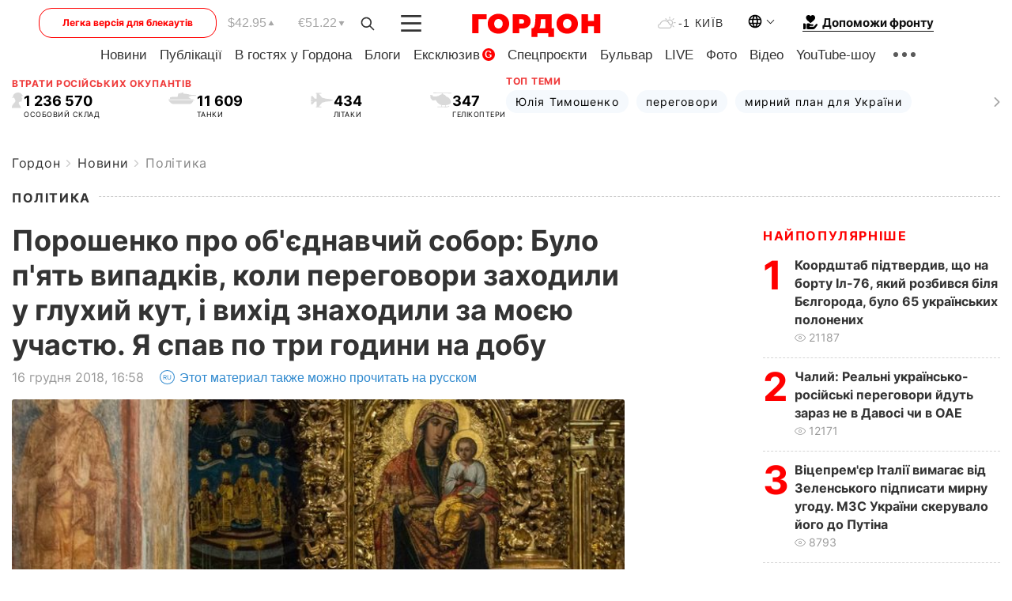

--- FILE ---
content_type: text/html; charset=UTF-8
request_url: https://gordonua.com/ukr/news/politics/-poroshenko-pro-ob-jednavchomu-sobori-bulo-p-jat-vipadkiv-koli-peregovori-zahodili-u-gluhij-kut-i-vihid-znahodili-za-mojeji-uchasti-ja-spav-po-tri-godini-na-dobu-586423.html
body_size: 25907
content:
<!DOCTYPE html><html lang="uk"><head>
    <meta charset="UTF-8">
    <meta http-equiv="X-UA-Compatible" content="IE=edge">
    <meta name="viewport" content="width=device-width, initial-scale=1">

    <meta name="msvalidate.01" content="DF6B4591C603DAD4E73878CB6B106CCE" />
    
            <meta name="robots" content="max-image-preview:large">
    
    

    

        <title>﻿Порошенко про об'єднавчий собор: Було п'ять випадків, коли переговори заходили у глухий кут, і вихід знаходили за моєю участю. Я спав по три години на добу</title>    <meta name="description" content="За словами президента Петра Порошенка, під час підготовки об'єднавчого собору православної церкви в Україні стояло..." class="js-meta" />    
    
    
    
    
    
     <!-- alter article -->
	                            <link rel="alternate" href="https://gordonua.com/news/politics/poroshenko-ob-obedinitelnom-sobore-bylo-pyat-sluchaev-kogda-peregovory-zahodili-v-gluhoy-ugol-i-vyhod-nahodili-pri-moem-uchastii-ya-spal-po-tri-chasa-v-sutki-586423.html" hreflang="ru">
                                        <link rel="alternate" href="https://gordonua.com/ukr/news/politics/-poroshenko-pro-ob-jednavchomu-sobori-bulo-p-jat-vipadkiv-koli-peregovori-zahodili-u-gluhij-kut-i-vihid-znahodili-za-mojeji-uchasti-ja-spav-po-tri-godini-na-dobu-586423.html" hreflang="uk">
                        <link rel="alternate" href="https://gordonua.com/ukr/news/politics/-poroshenko-pro-ob-jednavchomu-sobori-bulo-p-jat-vipadkiv-koli-peregovori-zahodili-u-gluhij-kut-i-vihid-znahodili-za-mojeji-uchasti-ja-spav-po-tri-godini-na-dobu-586423.html" hreflang="x-default">
                        <link rel="canonical" href="https://gordonua.com/ukr/news/politics/-poroshenko-pro-ob-jednavchomu-sobori-bulo-p-jat-vipadkiv-koli-peregovori-zahodili-u-gluhij-kut-i-vihid-znahodili-za-mojeji-uchasti-ja-spav-po-tri-godini-na-dobu-586423.html">        
                                                         <link rel="amphtml" href="https://gordonua.com/amp/ukr/news/politics/-poroshenko-pro-ob-jednavchomu-sobori-bulo-p-jat-vipadkiv-koli-peregovori-zahodili-u-gluhij-kut-i-vihid-znahodili-za-mojeji-uchasti-ja-spav-po-tri-godini-na-dobu-586423.html">
        
                                                                                            
                                                                                            
                <script async src="https://www.googletagmanager.com/gtag/js?id=G-LLKXF6867N"></script>
        <script>
            window.dataLayer = window.dataLayer || [];
            function gtag(){dataLayer.push(arguments);}
            gtag('js', new Date());

            gtag('config', 'G-LLKXF6867N');
        </script>
    
    <script type="text/javascript">
        var gtmContainerId = 'GTM-PFHTMJ';
        function gordonGTM() {
            // Код Google Tag Manager
            (function(w,d,s,l,i){w[l]=w[l]||[];w[l].push({'gtm.start':
            new Date().getTime(),event:'gtm.js'});var f=d.getElementsByTagName(s)[0],
            j=d.createElement(s),dl=l!='dataLayer'?'&l='+l:'';j.async=true;j.src=
            'https://www.googletagmanager.com/gtm.js?id='+i+dl;f.parentNode.insertBefore(j,f);
            })(window,document,'script','dataLayer', gtmContainerId);
        }
        window.addEventListener('DOMContentLoaded', function() {
            if (window.innerWidth <= 520) {
                setTimeout(gordonGTM, 4000);
            } else {
                gordonGTM();
            }
        });
    </script>

            <script type="text/javascript">
            function loadDelayedScripts() {
                var gptScript = document.createElement('script');
                gptScript.src = 'https://securepubads.g.doubleclick.net/tag/js/gpt.js';
                gptScript.async = true;
                document.head.appendChild(gptScript);

                var ymScript = document.createElement('script');
                ymScript.src = 'https://cdn.membrana.media/gdn/ym.js';
                ymScript.async = true;
                document.head.appendChild(ymScript);

                window.yieldMasterCmd = window.yieldMasterCmd || [];
                window.yieldMasterCmd.push(function() {
                    window.yieldMaster.init({
                        pageVersionAutodetect: true
                    });
                });
            }

            window.addEventListener('DOMContentLoaded', function() {
                setTimeout(loadDelayedScripts, 2000);
                                    gtag('event', 'membrana_ym_init');
                            });
        </script>

        <style>
            .nts-ad {display: flex; flex-direction: column; align-items: center; justify-content: center}
            .nts-ad-h300 {min-height: 300px}
        </style>
        
        
                
    <meta property='og:title' content="﻿Порошенко про об&#039;єднавчий собор: Було п&#039;ять випадків, коли переговори заходили у глухий кут, і вихід знаходили за моєю участю. Я спав по три години на добу"/>
    <meta name='twitter:title' content="﻿Порошенко про об&#039;єднавчий собор: Було п&#039;ять випадків, коли переговори заходили у глухий кут, і вихід знаходили за моєю участю. Я спав по три години на добу">
            <meta property='og:description' content="За словами президента Петра Порошенка, під час підготовки об&#039;єднавчого собору православної церкви в Україні стояло..."/>
        <meta name='twitter:description' content="За словами президента Петра Порошенка, під час підготовки об&#039;єднавчого собору православної церкви в Україні стояло...">
        <meta property="og:image:width" content="746"> 
    <meta property="og:image:height" content="560">

<meta property='og:type' content='article'/>
<meta property='og:url' content='https://gordonua.com/ukr/news/politics/-poroshenko-pro-ob-jednavchomu-sobori-bulo-p-jat-vipadkiv-koli-peregovori-zahodili-u-gluhij-kut-i-vihid-znahodili-za-mojeji-uchasti-ja-spav-po-tri-godini-na-dobu-586423.html'/>
<meta property='og:image' content='https://gordonua.com/img/article/5864/23_tn-v1544972737.jpeg'/><meta property='og:site_name' content='Гордон | Gordon'/>

<meta name='twitter:card' content='summary_large_image'>
<meta name='twitter:site' content='@Gordonuacom'>
<meta name='twitter:creator' content='@Gordonuacom'>
    <meta name='twitter:image' content='https://gordonua.com/img/article/5864/23_tn-v1544972737.jpeg'>
         
                        
                
                                                                                                                                                                                    

    

        
    
    <script type="application/ld+json">
    {
        "@context" : "https://schema.org",
        "@type" : "NewsArticle",
                "sameAs" : [ 
                            "https://gordonua.com/ukr/news/politics/-poroshenko-pro-ob-jednavchomu-sobori-bulo-p-jat-vipadkiv-koli-peregovori-zahodili-u-gluhij-kut-i-vihid-znahodili-za-mojeji-uchasti-ja-spav-po-tri-godini-na-dobu-586423.html"                    ],
                "mainEntityOfPage" : {
            "@type" : "WebPage",
            "@id" : "https://gordonua.com/ukr/news/politics/-poroshenko-pro-ob-jednavchomu-sobori-bulo-p-jat-vipadkiv-koli-peregovori-zahodili-u-gluhij-kut-i-vihid-znahodili-za-mojeji-uchasti-ja-spav-po-tri-godini-na-dobu-586423.html",
            "name" : "﻿Порошенко про об&#039;єднавчий собор: Було п&#039;ять випадків, коли переговори заходили у глухий кут, і вихід знаходили за моєю участю. Я спав по три години на добу"
        },
        "headline": "﻿Порошенко про об&#039;єднавчий собор: Було п&#039;ять випадків, коли переговори заходили у глухий...",
                    "image": {
                "@type": "ImageObject",
                "url": "https://gordonua.com/img/article/5864/23_main-v1544972737.jpeg",
                "height": 560,
                "width": 746
            },
                "dateCreated" : "2018-12-16T16:58:59+02:00",
        "datePublished": "2018-12-16T16:58:59+02:00",
        "dateModified": "2018-12-16T20:08:44+02:00",

                    "author": {
                "@type": "Organization",
                "name": "ГОРДОН",
                "url": "https://gordonua.com",
                "sameAs": [
                                            "https://www.youtube.com/vgostyahugordona",
                                            "https://www.facebook.com/gordonuacom",
                                            "https://twitter.com/Gordonuacom",
                                            "https://flipboard.com/@GORDONUA",
                                            "https://gordonua.com/ukr/xml/rss.xml",
                                            "https://t.me/gordonuacom",
                                            "https://t.me/dmytrogordon_official",
                                            "https://invite.viber.com/?g2=AQABYNa0%2Brz9Pkzt0NnTdm5DcUzQHlf7QrDvmsZ1C9h5ZjM%2FKIIfxji%2BDRkQ6fy9&lang=ru",
                                        "https://uk.wikipedia.org/wiki/%D0%93%D0%BE%D1%80%D0%B4%D0%BE%D0%BD_(%D1%96%D0%BD%D1%82%D0%B5%D1%80%D0%BD%D0%B5%D1%82-%D0%B2%D0%B8%D0%B4%D0%B0%D0%BD%D0%BD%D1%8F)"
                ],
                "logo": {
                    "@type": "ImageObject",
                    "url": "https://gordonua.com/user/img/gordon-logo.svg",
                    "width": "228",
                    "height": "42"
                },
                "contactPoint" : {
                    "@type" : "ContactPoint",
                    "email" : "editor@gordonua.com",
                    "contactType" : "custumer support",
                    "areaServed" : "UA",
                    "availableLanguage" : ["uk-UA", "ru-UA"]
                }
            },
                "publisher": {
            "@type": "Organization",
            "name": "ГОРДОН",
            "url": "https://gordonua.com",
            "sameAs": [
                                    "https://www.youtube.com/vgostyahugordona",
                                    "https://www.facebook.com/gordonuacom",
                                    "https://twitter.com/Gordonuacom",
                                    "https://flipboard.com/@GORDONUA",
                                    "https://gordonua.com/ukr/xml/rss.xml",
                                    "https://t.me/gordonuacom",
                                    "https://t.me/dmytrogordon_official",
                                    "https://invite.viber.com/?g2=AQABYNa0%2Brz9Pkzt0NnTdm5DcUzQHlf7QrDvmsZ1C9h5ZjM%2FKIIfxji%2BDRkQ6fy9&lang=ru",
                                "https://uk.wikipedia.org/wiki/%D0%93%D0%BE%D1%80%D0%B4%D0%BE%D0%BD_(%D1%96%D0%BD%D1%82%D0%B5%D1%80%D0%BD%D0%B5%D1%82-%D0%B2%D0%B8%D0%B4%D0%B0%D0%BD%D0%BD%D1%8F)"
            ],
            "logo": {
                "@type": "ImageObject",
                "url": "https://gordonua.com/user/img/gordon-logo.svg",
                "width": "228",
                "height": "42"
            },
            "contactPoint" : {
                "@type" : "ContactPoint",
                "email" : "editor@gordonua.com",
                "contactType" : "custumer support",
                "areaServed" : "UA",
                "availableLanguage" : ["uk-UA", "ru-UA"]
            }
        },
                    "description": "За словами президента Петра Порошенка, під час підготовки об'єднавчого собору православної церкви в Україні стояло...",
                            "keywords" : "Петро Порошенко, Україна, переговори, Варфоломій, автокефалія, томос, Православна церква України",
                            "articleSection": "Політика",
            
            "articleBody":"За словами президента Петра Порошенка, під час підготовки об'єднавчого собору православної церкви в Україні стояло... П&#039;ять разів переговори про проведення об&#039;єднавчого собору православної церкви в Україні заходили у глухий кут, заявив на прес-конференції 16 грудня український президент Петро Порошенко, передає кореспондент &quot;ГОРДОН&quot;. &quot;Собор відклали не на три години, а на більше. Друге, і я можу зараз про це вже відверто говорити: у нас було щонайменше п&#039;ять випадків, коли переговори про підготовку та проведення собору заходили у глухий кут. І знаходили вихід за моєю участю. Можу сказати, що за останній тиждень я спав приблизно не більше ніж три години на добу&quot;, – заявив Порошенко. Він додав, що консультації були дуже напруженими. &quot;Але хочу акцентувати, що вихід кожного разу знаходили абсолютно в демократичній манері, коли сторони йшли на поступки один одному. І врешті-решт це відбулося&quot;, – продовжив глава держави. Порошенко підкреслив, що створення єдиної незалежної церкви – це &quot;дуже непростий процес&quot;. &quot;З одного боку, потрібна була дуже рішуча і послідовна позиція Його Всесвятості вселенського патріарха [Варфоломія]. Я думаю, всі бачили, під яким шаленим тиском перебував вселенський патріарх і патріархат. Це тиск, який було організовано Кремлем... Також було потрібно, щоб українські церкви домовилися, незважаючи на провокації Росії. І домовилися в умовах, коли вони 27 років не сідали за один стіл. Повністю були позбавлені спілкування... Але вони не тільки сіли за один стіл, але й погодили статут, процедуру обрання предстоятеля&quot;, – сказав Порошенко. Він також подякував представникам Вселенського патріархату за сприяння в процесі створення Православної церкви України. 15 грудня в Софійському соборі в Києві відбувся об&#039;єднавчий собор, завданням якого було створення помісної Української православної церкви. На собор запросили всіх архієреїв Української православної церкви Київського патріархату (УПЦ КП), УПЦ Московського патріархату та Української автокефальної православної церкви (УАПЦ). Відомо, що прибуло двоє митрополитів УПЦ МП. Під час собору обрали предстоятелем єдиної православної церкви України митрополита Епіфанія. Він отримає від вселенського патріарха Варфоломія томос про автокефалію Української православної церкви. У Російській православній церкві об&#039;єднавчий собор назвали &quot;канонічно нікчемним&quot;, заявивши, що на ньому &quot;неканонічного архієрея обрали таким самим неканонічним предстоятелем&quot;.",
                                  
        "inLanguage" : "uk",
        "alternativeHeadline" : "﻿Порошенко про об&#039;єднавчий собор: Було п&#039;ять випадків, коли переговори заходили у глухий кут, і вихід знаходили за моєю участю. Я спав по три години на добу",
        "copyrightYear" : "2022",
        "wordCount" : "417",
        "speakable" : {
            "@type" : "SpeakableSpecification",
            "cssSelector" : ["h1"]
        }
    }
    </script>



    
            
    <script type="application/ld+json">
    {
        "@context": "http://schema.org",
        "@type": "BreadcrumbList",
        "itemListElement": [
                                            {
                "@type": "ListItem",
                "position": 1,
                "item": {
                                            "@id": "/ukr/news.html",  // cp0
                                        "name": "Новини"
                }
            }
            ,                                            {
                "@type": "ListItem",
                "position": 1,
                "item": {
                                            "@id": "/ukr/news/politics.html",  // cp0
                                        "name": "Політика"
                }
            }
                            ]
    }
    </script>
    

<script type="application/ld+json">
{
    "@context": "http://schema.org",
    "@type": "WebSite",
    "url": "https://gordonua.com",
    "potentialAction": {
        "@type": "SearchAction",
        "target": "/ukr/search/query={search_term_string}",
        "query-input": "required name=search_term_string"
    }
}
</script>                                                        
<link rel="preconnect" href="https://connect.facebook.net">
<link rel="preconnect" href="https://cdn.gravitec.net">
    <link rel="preload" href='/user/css/fonts_connect_new3.css' as="style"/>
        <link rel="preload" href='/user/css/main.min-v37.css' as="style"/>
    <link rel="preload" href='/user/css/fix.min-v27.css' as="style"/>
        <link rel="icon" type="image/png" href="/user/img/favicon-new.png" sizes="16x16">
    <link rel="icon" type="image/png" href="/user/img/favicon-new32.png" sizes="32x32">
    <link rel="apple-touch-icon" type="image/png" href="/user/img/favicon-newiOS.png" sizes="180x180">
    
    <link rel="stylesheet" href="/user/css/fonts_connect_new3.css">
        <link rel="stylesheet" href="/user/css/main.min-v37.css">
    <link rel="stylesheet" href="/user/css/fix.min-v27.css">
    <style>
        div[data-place='43'],
        div[data-place='70'], 
        div[data-place='71'], 
        div[data-place='72'],
        div[data-place='56'], 
        div[data-place='57'], 
        div[data-place='58'],
        div[data-place='36'],
        div[data-place='37'],
        div[data-place='38'],
        div[data-place='160'],
        div[data-place='161'],
        div[data-place='51'],
        div[data-place='52'],
        div[data-place='53'],
        div[data-place='88'],
        div[data-place='89'],
        div[data-place='82'],
        div[data-place='44'],
        div[data-place='99'],
        div[data-place='100'],
        div[data-place='102'],
        div[data-place='103'],
        div[data-place='104'],
        div[data-place='96'],
        div[data-place='98'],
        div[data-place='168'],
        div[data-place='169']
        {
            margin: 30px 0;
        }
        div[data-place='70'],
        div[data-place='43'],
        div[data-place='56'],
        div[data-place='51'],
        div[data-place='37'],
        div[data-place='36']{
            position: relative;
            z-index: 1;
        }
        div[data-place='108'], div[data-place='109']{
            margin: 30px auto;
        }
        blockquote.twitter-tweet{
            padding: inherit;
            font-size: inherit;
            line-height: inherit;
            text-align: inherit;
            color: inherit;
            font-family: inherit;
            border-top: inherit;
            position: inherit;
            margin-top: inherit;
        }
        blockquote.twitter-tweet a{
            color: #2f89ce;
            font-family: inherit;
        }
        blockquote.twitter-tweet a:hover{
            color: #ff5353!important;
        }
        .main-slider ~ .content__flex-main .content__base{
            order: 2!important;
        }
        .top-slider__box .swiper-slide{
            margin-right: 15px;
        }
         @media screen and (max-width: 567px){
            .theme-box.tegs-rubric .theme-box-slider1 .swiper-slide{
            margin-right: 10px;
        }
        }
        .bulvar .theme-box .news-tegs__link{
            font-family: Inter-Regular, sans-serif;
        }
    </style>
    <script>
        var root_domain = 'gordonua.com';
        var loadsrcscache = [];
        load_srcs = function(sources, callback) {
            loadsrcscache.push([sources, callback]);
        }
    </script>

    </head><body ><div class="sbody"><style>.boulevard-block .main-slider .views {display: block;}.popular-list .popular-list__item .views {display: block!important;}[data-action="banners"] .banner.has-iframe::before,[data-action="banners"] .banner.has-img::before,[data-action="banners"] .banner .adsbygoogle:before {content: "Реклама";display: block;font-size: 14px;color: #9a9a9a;}[data-action="banners"] .banner a::before{font-family: 'Inter-Regular';}[data-action="banners"] .banner .adsbygoogle:before{position: absolute;top: -30px;}[data-action="banners"] .banner .adsbygoogle{margin-top: 20px;position: relative;}[data-action="banners"] .banner.has-iframe .adsbygoogle:before{display: none;}[data-action="banners"] .banner.has-iframe .adsbygoogle{margin-top: 0;}.MIXADVERT_NET a::before{display: none!important;}.MIXADVERT_NET > div::before{position: absolute;top: -30px;}@media (min-width: 567px) {.news-slider-box .content-tile.big .content-tile__img img{height: auto;}}.news-slider-box .content-tile.big .content-tile__img {max-height: 200px;}@media (max-width: 567px){.news-slider-box .content-tile.big .content-tile__img {max-height: 166px;}}.content-title .content-title__link h1,main.content__base .content-title h1.content-title__link{font-size: inherit !important;line-height: inherit !important;color: inherit !important;margin-bottom: inherit !important;font-family: inherit !important;display: inline !important;letter-spacing: inherit!important;text-transform: inherit!important;}main.content__base .content-title h1.content-title__link{color: red!important;font-size: 18px!important;line-height: 24px!important;letter-spacing: .08em!important;text-transform: uppercase!important;font-family: Inter-Bold, sans-serif !important;}.all-materials-title h1 {display: block;width: fit-content;text-transform: uppercase;font-family: Inter-SemiBold;font-size: 16px;letter-spacing: .08em;color: #202020;background: #fff;padding-right: 10px;margin-bottom: 0;line-height: 30px;white-space: nowrap;}.all-materials-title.top-theme-title.top-theme-page-title h1 {text-transform: inherit;}@media (max-width: 640px) {.materil-author h1 {font-size: 16px;}}</style><script>
                   function checkBanners() {  
                        document.querySelectorAll('.banner:not(.has-iframe)').forEach(banner => {
                            if (banner.querySelector('iframe')) {
                                banner.classList.add('has-iframe');
                            } 
                            if (banner.querySelector('img')) {
                                banner.classList.add('has-iframe');
                            }
                            
                            const div = banner.querySelector('div[id]');
                            if (div && (div.innerHTML.trim() !== '' || div.nextElementSibling && div.nextElementSibling.tagName === 'SCRIPT')) {
                                banner.classList.add('has-iframe');
                            }
                        });  
                    }
                setTimeout(checkBanners, 4000);
                let scrollCount = 0;
                function onScroll() {
                    checkBanners();
                    scrollCount++;
                        if (scrollCount >= 5) {
                            window.removeEventListener('scroll', onScroll);
                        }
                    }
                window.addEventListener('scroll', checkBanners);
            </script><script>
                function getCookie(name) {
                    var nameEQ = name + "=";
                    var ca = document.cookie.split(';');
                    for(var i=0;i < ca.length;i++) {
                        var c = ca[i];
                        while (c.charAt(0)==' ') c = c.substring(1,c.length);
                        if (c.indexOf(nameEQ) == 0) return c.substring(nameEQ.length,c.length);
                    }
                    return null;
                }
                function set_cookie(name,value,days, link) {
                    var expires = "";
                    if (days) {
                        var date = new Date();
                        date.setTime(date.getTime() + (days*24*60*60*1000));
                        expires = "; expires=" + date.toUTCString();
                    }
                    document.cookie = name + "=" + (value || "")  + expires + "; path=/";
                    document.location.href = link;
                }

                var pull_optimization_check = {};
            </script><!-- Google Tag Manager (noscript) -->
<noscript><iframe src="https://www.googletagmanager.com/ns.html?id=GTM-PFHTMJ"
height="0" width="0" style="display:none;visibility:hidden"></iframe></noscript>
<!-- End Google Tag Manager (noscript) --> <style>
    .header__top{
        position: relative;
    }
    .light-version-btn:hover {
        opacity: 0.8;
    }
    .light-version-btn{
        font-size: 12px;
        line-height: 20px;
        display: flex;
        justify-content: center;
        align-items: center;
        height: 38px;
        width: 100%;
        max-width: 225px;
        /* position: absolute; */
        top: 5px;
        left: 5.5%;
        color: #FF0000;
        border: 1px solid #FF0000;
        border-radius: 16px;
        margin-right: 14px;
    }
    @media (max-width: 1270px){
        .light-version-btn{
            left: 46px;
        }
    }
    @media (max-width: 1210px){
        .light-version-btn {
            max-width: 195px;
        }
    }
    @media (max-width: 1150px){
        .light-version-btn {
            display: none;
        }
    }
    @media (max-width: 567px){
        .header__top,  .country-switcher{
            background: white;
        }
    }
    @media (max-width: 1150px){
        .light-version-btn {
            display: none;
            right: 0;
            left: auto;
            background: white;
            position: fixed;
            bottom: 0;
            top: auto;
            max-width: 100%;
            border: none;
            height: 91px;
            font-size: 16px;
            background: #F7F7F8;
            border-radius: 0;
        }
    }

    

    .foundation {
        display: none;
        border-bottom: 1px solid;
        line-height: 19px;
        text-decoration: none;
    }
    .foundation img {
        padding-bottom: 2px;
    }
    .foundation span.foundation-text {
        font-family: Inter-Bold, sans-serif;
        font-size: 15px;
        padding-left: 5px;
    }
    .foundation:hover span.foundation-text {
        color: red;
    }

    @media (min-width: 749px){
        .foundation {
            display: inline-flex;
        }
    }
</style>

<header class="header">
    <div class="container">
        <div class="header__top">
            <a class="light-version-btn" href="https://fast.gordonua.com/ukr/">
                Легка версія для блекаутів
            </a>
            <div class="course">
                <span class="course__item dollar">$42.95</span>
                <span class="course__item euro">€51.22</span>
            </div>
            <button id="search-btn" class="search-btn">
                <img width="18" height="18" src="/user/img/Shape.svg" alt="search btn">
            </button>
            <a class="menu-mob" id="butt1" >
                <img width="26" height="21" class="closed" src="/user/img/gumburger.svg" alt="menu closed">
                <div class="open">
                    <img src="/user/img/close_.svg" alt="menu open">
                </div>
            </a>

            <div class="logo">
                <a href="https://gordonua.com/ukr/">
                    <img width="165" height="30" src="/user/img/gordon-logo.svg" alt="Головна">
                </a>
            </div>

            <div class="temperature">
                <img width="23" height="16" src="/user/img/temp.svg" alt="weather">
                -1 Київ
            </div>

            <div class="languages">
            <div class="languages-select"><img width="20" height="20" src="/user/img/planet.svg" alt="languages"></div>
            <div class="languages-change">
                                                                                                                                                                                                                                                        <div><a href="https://gordonua.com/news/politics/poroshenko-ob-obedinitelnom-sobore-bylo-pyat-sluchaev-kogda-peregovory-zahodili-v-gluhoy-ugol-i-vyhod-nahodili-pri-moem-uchastii-ya-spal-po-tri-chasa-v-sutki-586423.html" data-langid="2" data-absnum="1" onclick="set_cookie('lang', 1, 30, 'https://gordonua.com/news/politics/poroshenko-ob-obedinitelnom-sobore-bylo-pyat-sluchaev-kogda-peregovory-zahodili-v-gluhoy-ugol-i-vyhod-nahodili-pri-moem-uchastii-ya-spal-po-tri-chasa-v-sutki-586423.html')" style="font-size:16px;font-weight:400">RU</a></div>
                        <div><a href="https://english.gordonua.com" onclick="document.location.href='https://english.gordonua.com'" style="font-size:16px;font-weight:400">EN</a></div>
                                                                                                                </div>
            </div>

            <a href="/ukr/drone.html" class="foundation">
                <img width="20" height="20" src="/user/img/foundation-help.svg" alt="languages">
                <span class="foundation-text">Допоможи фронту</span>
            </a>
        </div>

                                                                                                                                                                                                                                                                                                                                                                                
                                                                                                                                                                                                                                                                                
                                                                                                                                                                                                                                                                                                                                                                                                                
                                                                                                                                                                                        
        <div class="header-menu">
            <button id="search-btn-mob" class="search-btn search-btn-mob"><img width="18" height="18" src="/user/img/Shape.svg" alt="search">Пошук</button>
            <div class="header-menu__item">
                <div class="header-menu__title-box"><span class="header-menu__title">Головна</span></div>
                <nav>
                    <ul>
                                                    <li><a  href="/ukr/news.html">Новини</a></li>
                                                    <li><a  href="/ukr/publications.html">Публікації</a></li>
                                                    <li><a  href="/ukr/interview.html">В гостях у Гордона</a></li>
                                                    <li><a  href="/ukr/blogs.html">Блоги</a></li>
                                                    <li><a  href="/ukr/exclusive.html">Ексклюзив</a><span class="g-bl">G</span></li>
                                                    <li><a  href="/ukr/specprojects.html">Спецпроєкти</a></li>
                                                    <li><a  href="/ukr/bulvar.html">Бульвар</a></li>
                                                    <li><a  href="/ukr/live.html">LIVE</a></li>
                                                    <li><a  href="/ukr/photo.html">Фото</a></li>
                                                    <li><a  href="/ukr/video.html">Відео</a></li>
                                                    <li><a  href="/ukr/talkshow.html">YouTube-шоу</a></li>
                                            </ul>
                </nav>
                <div class="header-menu__item">
                    <div class="header-menu__title-box"><span class="header-menu__title">Соцмережі</span></div>
                    <nav>
                        <ul>
                                                                                            <li><a class="bold youtube-h" href="https://www.youtube.com/vgostyahugordona">YouTube</a></li>
                                                                                            <li><a class="bold facebook-h" href="https://www.facebook.com/gordonuacom">Facebook</a></li>
                                                                                            <li><a class="bold twitter-h" href="https://twitter.com/Gordonuacom">Twitter</a></li>
                                                                                            <li><a class="bold flipboard-h" href="https://flipboard.com/@GORDONUA">Flipboard</a></li>
                                                                                            <li><a class="bold rss-h" href="https://gordonua.com/ukr/xml/rss.xml">RSS</a></li>
                                                                                            <li><a class="bold telegram-h" href="https://t.me/gordonuacom">Telegram <br> Gordonua.com</a></li>
                                                                                            <li><a class="bold telegram-h2" href="https://t.me/dmytrogordon_official">Telegram <br> Дмитро Гордон</a></li>
                                                                                            <li><a class="bold viber-h" href="https://invite.viber.com/?g2=AQABYNa0%2Brz9Pkzt0NnTdm5DcUzQHlf7QrDvmsZ1C9h5ZjM%2FKIIfxji%2BDRkQ6fy9&lang=ru">Viber</a></li>
                                                    </ul>
                    </nav>
                </div>
            </div>
            <div class="header-menu__item">
                <div class="header-menu__title-box"><span class="header-menu__title">Категорії новин</span></div>
                <nav>
                    <ul>
                                                    <li><a href="/ukr/news.html">Всі новини</a></li>
                                                    <li><a href="/ukr/news/military-actions.html">Воєнні дії</a></li>
                                                    <li><a href="/ukr/news/worldnews.html">Світ</a></li>
                                                    <li><a href="/ukr/news/politics.html">Політика</a></li>
                                                    <li><a href="/ukr/news/money.html">Гроші</a></li>
                                                    <li><a href="/ukr/news/sport.html">Спорт</a></li>
                                                    <li><a href="/ukr/news/localnews.html">Надзвичайні події</a></li>
                                                    <li><a href="/ukr/news/culture.html">Культура</a></li>
                                                    <li><a href="/ukr/news/science.html">Техно</a></li>
                                                    <li><a href="/ukr/news/health.html">Спосіб життя</a></li>
                                                    <li><a href="/ukr/interesting.html">Цікаве</a></li>
                                                    <li><a href="/ukr/news/society.html">Cуспільство</a></li>
                                            </ul>
                </nav>
                <div class="header-menu__item mobile-hide">
                    <div class="header-menu__title-box"><span class="header-menu__title">Контакти</span></div>
                    <nav class="contacts-box">
                        <ul>
                            <li><a class="contacts-h" href="tel:+380442071301">+380 (44) 207-13-01,</a></li>
                            <li><a class="contacts-h" href="tel:+380442071302">+380 (44) 207-13-02</a></li>
                        </ul>
                    </nav>
                    <nav class="email-box">
                        <ul>
                            <li><a class="email-h" href="/cdn-cgi/l/email-protection#acc9c8c5d8c3deeccbc3dec8c3c2d9cd82cfc3c1"><span class="__cf_email__" data-cfemail="e580818c918a97a5828a97818a8b9084cb868a88">[email&#160;protected]</span></a></li>
                        </ul>
                    </nav>
                   
                    <div class="hide-desctop">
                        <div class="header-menu__title-box"><span class="header-menu__title">Інформація</span></div>
                        <nav>
                            <ul>
                                                                    <li><a href="/ukr/about/job.html">Вакансії</a></li>
                                                                    <li><a href="/ukr/about.html">Редакція</a></li>
                                                                    <li><a href="/ukr/about/advertisement.html">Реклама на сайті</a></li>
                                                                    <li><a href="/ukr/legal_info.html">Правова інформація</a></li>
                                                                    <li><a href="/ukr/about/how-to-read.html">Як нас читати на тимчасово окупованих територіях</a></li>
                                                            </ul>
                        </nav>
                        <span class="header-menu__title">Застосунки</span>
                        <nav>
                            <ul class="app-box">
                                <li><a href="https://play.google.com/store/apps/details?id=com.gordon"><img src="/user/img/app1.png" alt="android app"></a></li>
                                <li><a href="https://itunes.apple.com/app/id1282904011"><img src="/user/img/app2.png" alt="ios app"></a></li>
                            </ul>
                        </nav>
                    </div>
                </div>
            </div>
            <div class="header-menu__item">
                <div class="header-menu__title-box"><span class="header-menu__title">Місто</span></div>
                <nav>
                    <ul>
                                                    <li><a  href="/ukr/news/kiev.html">Київ</a></li>
                                                    <li><a  href="/ukr/tags/harkov.html">Харків</a></li>
                                                    <li><a  href="/ukr/tags/lvov.html">Львів</a></li>
                                                    <li><a  href="/ukr/tags/dnepr.html">Дніпро</a></li>
                                                    <li><a  href="/ukr/tags/odessa-1.html">Одеса</a></li>
                                                    <li><a  href="/ukr/tags/mariupol-1.html">Маріуполь</a></li>
                                                    <li><a  href="/ukr/tags/donetsk-1.html">Донецьк</a></li>
                                                    <li><a  href="/ukr/tags/lugansk.html">Луганськ</a></li>
                                            </ul>
                </nav>
            </div>
            <div class="header-menu__item mobile-hide">
                <div class="header-menu__title-box"><span class="header-menu__title">Соцмережі</span></div>
                <nav>
                    <ul>
                                                                                <li><a class="bold youtube-h" href="https://www.youtube.com/vgostyahugordona">YouTube</a></li>
                                                                                <li><a class="bold facebook-h" href="https://www.facebook.com/gordonuacom">Facebook</a></li>
                                                                                <li><a class="bold twitter-h" href="https://twitter.com/Gordonuacom">Twitter</a></li>
                                                                                <li><a class="bold flipboard-h" href="https://flipboard.com/@GORDONUA">Flipboard</a></li>
                                                                                <li><a class="bold rss-h" href="https://gordonua.com/ukr/xml/rss.xml">RSS</a></li>
                                                                                <li><a class="bold telegram-h" href="https://t.me/gordonuacom">Telegram <br> Gordonua.com</a></li>
                                                                                <li><a class="bold telegram-h2" href="https://t.me/dmytrogordon_official">Telegram <br> Дмитро Гордон</a></li>
                                                                                <li><a class="bold viber-h" href="https://invite.viber.com/?g2=AQABYNa0%2Brz9Pkzt0NnTdm5DcUzQHlf7QrDvmsZ1C9h5ZjM%2FKIIfxji%2BDRkQ6fy9&lang=ru">Viber</a></li>
                                            </ul>
                </nav>
            </div>
            <div class="header-menu__item mobile-hide">
                <div class="hide-desctop">
                    <div class="header-menu__title-box"><span class="header-menu__title">Інформація</span></div>
                    <nav>
                        <ul>
                                                            <li><a href="/ukr/about/job.html">Вакансії</a></li>
                                                            <li><a href="/ukr/about.html">Редакція</a></li>
                                                            <li><a href="/ukr/about/advertisement.html">Реклама на сайті</a></li>
                                                            <li><a href="/ukr/legal_info.html">Правова інформація</a></li>
                                                            <li><a href="/ukr/about/how-to-read.html">Як нас читати на тимчасово окупованих територіях</a></li>
                                                    </ul>
                    </nav>
                </div>
                <div class="header-menu__title-box"><span class="header-menu__title">Контакти</span></div>
                <nav class="contacts-box">
                    <ul>
                        <li><a class="contacts-h" href="tel:+380442071301">+380 (44) 207-13-01,</a></li>
                        <li><a class="contacts-h" href="tel:+380442071302">+380 (44) 207-13-02</a></li>
                    </ul>
                </nav>

                <nav class="email-box" style="margin-bottom: 0">
                    <ul>
                        <li><a class="email-h" href="/cdn-cgi/l/email-protection#9afffef3eef5e8dafdf5e8fef5f4effbb4f9f5f7"><span class="__cf_email__" data-cfemail="395c5d504d564b795e564b5d56574c58175a5654">[email&#160;protected]</span></a></li>
                    </ul>
                </nav>
                <div class="help-btn">
                    <span>Допоможи фронту</span>
                    <a class="help-btn__link" href="/ukr/drone.html">Допомогти</a>
                </div>
                <div class="hide-desctop">
                    <span class="header-menu__title">Застосунки</span>
                    <nav>
                        <ul class="app-box">
                            <li><a href="https://play.google.com/store/apps/details?id=com.gordon"><img src="/user/img/app1.png" alt="app google pic"></a></li>
                            <li><a href="https://itunes.apple.com/app/id1282904011"><img src="/user/img/app2.png" alt="app apple pic"></a></li>
                        </ul>
                    </nav>
                </div>
            </div>

            <div class="header-menu__item hide-mobile">
                <div class="header-menu__title-box"><span class="header-menu__title">Інформація</span></div>
                <nav>
                    <ul>
                                                    <li><a href="/ukr/about/job.html">Вакансії</a></li>
                                                    <li><a href="/ukr/about.html">Редакція</a></li>
                                                    <li><a href="/ukr/about/advertisement.html">Реклама на сайті</a></li>
                                                    <li><a href="/ukr/legal_info.html">Правова інформація</a></li>
                                                    <li><a href="/ukr/about/how-to-read.html">Як нас читати на тимчасово окупованих територіях</a></li>
                                            </ul>
                </nav>
                <span class="header-menu__title">Застосунки</span>
                <nav>
                    <ul class="app-box">
                        <li><a href="https://play.google.com/store/apps/details?id=com.gordon"><img src="/user/img/app1.png" alt="app google p"></a></li>
                        <li><a href="https://itunes.apple.com/app/id1282904011"><img src="/user/img/app2.png" alt="app apple p"></a></li>
                    </ul>
                </nav>
            </div>

        </div>

        <div class="header_rubric">
            <nav>
                <ul>
                                            <li><a class="header_rubric__link" href="/ukr/news.html">Новини</a></li>
                                            <li><a class="header_rubric__link" href="/ukr/publications.html">Публікації</a></li>
                                            <li><a class="header_rubric__link" href="/ukr/interview.html">В гостях у Гордона</a></li>
                                            <li><a class="header_rubric__link" href="/ukr/blogs.html">Блоги</a></li>
                                            <li><a class="header_rubric__link" href="/ukr/exclusive.html">Ексклюзив</a><span class="g-bl">G</span></li>
                                            <li><a class="header_rubric__link" href="/ukr/specprojects.html">Спецпроєкти</a></li>
                                            <li><a class="header_rubric__link" href="/ukr/bulvar.html">Бульвар</a></li>
                                            <li><a class="header_rubric__link" href="/ukr/live.html">LIVE</a></li>
                                            <li><a class="header_rubric__link" href="/ukr/photo.html">Фото</a></li>
                                            <li><a class="header_rubric__link" href="/ukr/video.html">Відео</a></li>
                                            <li><a class="header_rubric__link" href="/ukr/talkshow.html">YouTube-шоу</a></li>
                                    </ul>
                <button class="menu-show"><img width="28" height="6" src="/user/img/group1.svg" alt="show menu"></button>
            </nav>
            <div class="menu-rubric">
                <nav>
                    <ul>
                                                    <li><a href="/ukr/news.html">Всі новини</a></li>
                                                    <li><a href="/ukr/news/military-actions.html">Воєнні дії</a></li>
                                                    <li><a href="/ukr/news/worldnews.html">Світ</a></li>
                                                    <li><a href="/ukr/news/politics.html">Політика</a></li>
                                                    <li><a href="/ukr/news/money.html">Гроші</a></li>
                                                    <li><a href="/ukr/news/sport.html">Спорт</a></li>
                                                    <li><a href="/ukr/news/localnews.html">Надзвичайні події</a></li>
                                                    <li><a href="/ukr/news/culture.html">Культура</a></li>
                                                    <li><a href="/ukr/news/science.html">Техно</a></li>
                                                    <li><a href="/ukr/news/health.html">Спосіб життя</a></li>
                                                    <li><a href="/ukr/interesting.html">Цікаве</a></li>
                                                    <li><a href="/ukr/news/society.html">Cуспільство</a></li>
                                            </ul>
                </nav>
            </div>
        </div>

        <div class="rubric-box">
            <div class="rubric-box-slider swiper-container">
                <div class="swiper-wrapper">
                                            <div class="swiper-slide">
                            <a class="rubric-box__item" href="/ukr/news.html"><span>Новини</span></a>
                        </div>
                                            <div class="swiper-slide">
                            <a class="rubric-box__item" href="/ukr/publications.html"><span>Публікації</span></a>
                        </div>
                                            <div class="swiper-slide">
                            <a class="rubric-box__item" href="/ukr/interview.html"><span>В гостях у Гордона</span></a>
                        </div>
                                            <div class="swiper-slide">
                            <a class="rubric-box__item" href="/ukr/blogs.html"><span>Блоги</span></a>
                        </div>
                                            <div class="swiper-slide">
                            <a class="rubric-box__item" href="/ukr/exclusive.html"><span>Ексклюзив</span></a>
                        </div>
                                            <div class="swiper-slide">
                            <a class="rubric-box__item" href="/ukr/specprojects.html"><span>Спецпроєкти</span></a>
                        </div>
                                            <div class="swiper-slide">
                            <a class="rubric-box__item" href="/ukr/bulvar.html"><span>Бульвар</span></a>
                        </div>
                                            <div class="swiper-slide">
                            <a class="rubric-box__item" href="/ukr/live.html"><span>LIVE</span></a>
                        </div>
                                            <div class="swiper-slide">
                            <a class="rubric-box__item" href="/ukr/photo.html"><span>Фото</span></a>
                        </div>
                                            <div class="swiper-slide">
                            <a class="rubric-box__item" href="/ukr/video.html"><span>Відео</span></a>
                        </div>
                                            <div class="swiper-slide">
                            <a class="rubric-box__item" href="/ukr/talkshow.html"><span>YouTube-шоу</span></a>
                        </div>
                                    </div>
                <span class="theme-arrow_"><img src="/user/img/arrow-right2.svg" alt="sl arr right"></span>
            </div>
            
            

                        
                                                                                                                                        
            <div class="top-wrapper flex2">
                <div class="top-wrapper-item">
                    <div class="losses-wrap flex2">
                        <div class="item-lw title flex2">
                            Втрати російських окупантів
                        </div>
                        <div class="item-lw">
                            <div class="losses flex2">
                                <div class="item-l-wrap flex2">
                                    <div class="item-l">
                                        <img width="15" height="20" class="r-p" src="/user/img/r-p.svg" alt="">
                                    </div>
                                    <div class="item-l flex2">
                                        <span> 1 236 570</span>
                                        <p>ОСОБОВИЙ СКЛАД</p>
                                    </div>
                                </div>
                                <div class="item-l-wrap flex2">
                                    <div class="item-l">
                                        <img width="36" height="15" class="r-t" src="/user/img/r-t.svg" alt="">
                                    </div>
                                    <div class="item-l">
                                        <span> 11 609</span>
                                        <p>
ТАНКИ</p>
                                    </div>
                                </div>
                                <div class="item-l-wrap flex2">
                                    <div class="item-l">
                                        <img width="29" height="19" class="r-pl" src="/user/img/r-pl.svg" alt="">
                                    </div>
                                    <div class="item-l">
                                        <span> 434</span>
                                        <p>ЛІТАКИ</p>
                                    </div>
                                </div>
                                <div class="item-l-wrap flex2">
                                    <div class="item-l">
                                        <img width="28" height="19" class="r-h" src="/user/img/r-h.svg" alt="">
                                    </div>
                                    <div class="item-l">
                                        <span> 347</span>
                                        <p>ГЕЛІКОПТЕРИ</p>
                                    </div>
                                </div>
                            </div>
                        </div>
                    </div>
                </div>

                
                <div class="top-wrapper-item">
                    <div class="losses-wrap losses-wrap-slider flex2">
                        <div class="item-lw title flex2">
                            Топ теми
                        </div>
                        <div class="item-lw">
                            <div class="theme-box">
                                <div class="theme-box-slider swiper-container">
                                    <div class="swiper-wrapper">
                                                                                    <div class="swiper-slide">
                                                <a class="theme-box__item " href="/ukr/tags/julija-timoshenko.html">
                                                    <span>Юлія Тимошенко</span>
                                                </a>
                                            </div>
                                                                                    <div class="swiper-slide">
                                                <a class="theme-box__item " href="/ukr/tags/peregovory.html">
                                                    <span>переговори</span>
                                                </a>
                                            </div>
                                                                                    <div class="swiper-slide">
                                                <a class="theme-box__item " href="/ukr/tags/mirnyj-plan-dlja-ukrainy.html">
                                                    <span>мирний план для України</span>
                                                </a>
                                            </div>
                                                                            </div>
                                </div>
                
                                <span class="swiper-button-prev theme-arrow theme-arrow-left swiper-button-white">
                                    <img width="8" height="12" src="/user/img/arrow-right2.svg" alt="sl left">
                                </span>
                                <span class="swiper-button-next theme-arrow swiper-button-white">
                                    <img width="8" height="12" src="/user/img/arrow-right2.svg" alt="sl right">
                                </span>
                            </div>
                        </div>
                    </div>
                </div>
            </div>
            
        </div>
    </div>
</header>

<script data-cfasync="false" src="/cdn-cgi/scripts/5c5dd728/cloudflare-static/email-decode.min.js"></script><script>
    load_srcs(['/user/js/swiper-bundle.min.js'], function() {
        var swiper = new Swiper(".theme-box-slider", {
            spaceBetween: 10,
            grabCursor: true,
            slidesPerView: 'auto',
            navigation: {
                nextEl: ".swiper-button-next",
                prevEl: ".swiper-button-prev"
            },
        });
        
        var swiper = new Swiper(".theme-box-slider1", {
            spaceBetween: 10,
            grabCursor: true,
            slidesPerView: 'auto',
            navigation: {
                nextEl: ".theme-arrow1"
            },
        });
        
        var swiper = new Swiper(".rubric-box-slider", {
            spaceBetween: 16,
            grabCursor: true,
            slidesPerView: 'auto',
            navigation: {
                nextEl: ".theme-arrow_"
            },
        });
    });
</script> <div class="container "> 

    <i data-absnum="586423" data-operand="article" data-action="stat" data-lang="2" class="sunsite_actions" style="display:none;"></i>
<div class="content content__flex content-two 1">
    
<ul class="breadcrumb breadcrumb-news">
    
    
        
    <li>
        <a href="/ukr/">Гордон</a>
    </li>
    
                                    <li>
                            <a href="/ukr/news.html">Новини</a>
                    </li>
                                    <li>
                            <a href="/ukr/news/politics.html">Політика</a>
                    </li>
    </ul>
        <div class="content-title">
        <a class="content-title__link" href="/ukr/news/politics.html">
            Політика
        </a>
    </div>
    <style>
        @media (max-width: 415px){
            .content-link-ua, .content-link-ru{
                font-family: Inter-Regular, sans-serif;
            }
        }
        @media (max-width: 600px) {
            .video-fix-block iframe {
                height: 200px !important;
            }
        }
        @media screen and (max-width: 412px) {
            .news-picture{
                position: relative;
            }
           .news-picture img {
                position: absolute;
                top: 0;
                left: 0;
                width: 100%;
                height: 100%;
            }
            .news-picture.margin img {
                position: relative;
            }
            .news-picture picture {
                display: block;
                position: relative;
                width: 100%;
                padding-bottom: 66.67%;
                height: 0;
                display: block;
                margin-bottom: 6px;
            }
            article.fix .news-picture picture img{
                position: relative;
            }
            article.fix .news-picture picture{
                position: relative;
                padding-bottom: initial;
                height: auto;
            }
        }

.news-picture,
.news-picture-left,
.news-picture-right {
    margin: 15px 0;
}

.news-picture picture,
.news-picture-left picture,
.news-picture-right picture {
    display: block;
    max-width: 100%;
    height: auto;
}

.news-picture img,
.news-picture-left img,
.news-picture-right img {
    max-width: 100%;
    height: auto;
    display: block;
}

.news-picture-left > .ph-source.news-picture-describe, 
.news-picture-right > .ph-source.news-picture-describe {
    margin-bottom: 0
}

@media (max-width: 768px) {
    .news-picture-left, .news-picture-right {
        margin: auto;
    }
}

@media (min-width: 768px) {
    .news-picture-left {
        float: left;
        margin: 5px 15px 5px 0;
        max-width: 50%;
    }

    .news-picture-right {
        float: right;
        margin: 5px 0 15px 5px;
        max-width: 50%;
    }

    .news-picture-left::after,
    .news-picture-right::after {
        content: "";
        display: table;
        clear: both;
    }
}

@media (min-width: 1200px) {
    .news-picture-left,
    .news-picture-right {
        max-width: 40%;
    }
}
    </style>
    <div class="content__flex-main news new-desing-photo">
        <main class="content__base">
        
                                    

            <div class="container-inside">
                <h1 data-edit="586423,2194" data-absnum="586423">﻿Порошенко про об'єднавчий собор: Було п'ять випадків, коли переговори заходили у глухий кут, і вихід знаходили за моєю участю. Я спав по три години на добу

<span class="art-icons">
                                                                                                                    
        
            
        
        
        
        
        </span>
</h1>
                <div class="content__base-info">
                                            <div class="content-date">
                                                            16 грудня 2018, 16:58
                                                    </div>
                    
                                        
                    
                                            <a class="content-link-ru" href="https://gordonua.com/news/politics/poroshenko-ob-obedinitelnom-sobore-bylo-pyat-sluchaev-kogda-peregovory-zahodili-v-gluhoy-ugol-i-vyhod-nahodili-pri-moem-uchastii-ya-spal-po-tri-chasa-v-sutki-586423.html">Этот материал также можно прочитать на русском</a>
                                    </div>
            </div>

                                                                            
                    
                                                                                                                <div class="news-picture">
                                <picture>
                                                                                                            <source srcset="/img/article/5864/23_main-v1544972737.jpeg" media="(max-width: 412px)">
                                    <img width="330" height="185" class="art_main_image" src="/img/article/5864/23_main-v1544972737.jpeg" alt="﻿Порошенко про об&#039;єднавчий собор: Було п&#039;ять випадків, коли переговори заходили у глухий кут, і вихід знаходили за моєю участю. Я спав по три години на добу">
                                </picture>
                                <span class="news-picture-describe"><span>Порошенко: Створення єдиної незалежної церкви &ndash; це дуже непростий процес</span><br>Фото: president.gov.ua</span>
                            </div>
                                                                        
            <div class="container-inside">
                                    <div class="ct-header">
                        <strong><h2>За словами президента Петра Порошенка, під час підготовки об'єднавчого собору православної церкви в Україні стояло завдання, щоб українські церкви домовилися між собою, незважаючи на провокації Росії і на те, що вони протягом 27 років не сідали за стіл переговорів.</h2></strong>
                    </div>
                
                                <article class="fix">
                    <p ><strong>П'ять разів переговори про проведення об'єднавчого собору православної церкви в Україні заходили у глухий кут, заявив на прес-конференції 16 грудня український президент Петро Порошенко, передає кореспондент <a href="https://gordonua.com">"ГОРДОН"</a>.</strong></p><div data-action="banners" data-load_after="1" data-place="99" data-page="2194" class="sunsite_actions"></div><div data-action="banners" data-load_after="1" data-place="36" data-page="2194" class="sunsite_actions"></div>
<p >"Собор відклали не на три години, а на більше. Друге, і я можу зараз про це вже відверто говорити: у нас було щонайменше п'ять випадків, коли переговори про підготовку та проведення собору заходили у глухий кут. І знаходили вихід за моєю участю. Можу сказати, що за останній тиждень я спав приблизно не більше ніж три години на добу", – заявив Порошенко.</p>
<p >Він додав, що консультації були дуже напруженими.</p>
<p >"Але хочу акцентувати, що вихід кожного разу знаходили абсолютно в демократичній манері, коли сторони йшли на поступки один одному. І врешті-решт це відбулося", <span>–</span> продовжив глава держави.</p>
<p >Порошенко підкреслив, що створення єдиної незалежної церкви – це "дуже непростий процес".</p>
<p >"З одного боку, потрібна була дуже рішуча і послідовна позиція Його Всесвятості вселенського патріарха [Варфоломія]. Я думаю, всі бачили, під яким шаленим тиском перебував вселенський патріарх і патріархат. Це тиск, який було організовано Кремлем... Також було потрібно, щоб українські церкви домовилися, незважаючи на провокації Росії. І домовилися в умовах, коли вони 27 років не сідали за один стіл. Повністю були позбавлені спілкування... Але вони не тільки сіли за один стіл, але й погодили статут, процедуру обрання предстоятеля", – сказав Порошенко.</p>
<p >Він також подякував представникам Вселенського патріархату за сприяння в процесі створення Православної церкви України.</p><div data-action="banners" data-load_after="1" data-place="168" data-page="2194" class="sunsite_actions"></div><div data-action="banners" data-load_after="1" data-place="169" data-page="2194" class="sunsite_actions"></div>
<p >15 грудня в Софійському соборі в Києві <a href="https://gordonua.com/ukr/publications/-u-kijevi-projshov-ob-jednavchij-sobor-onlajn-transljatsija-581318.html">відбувся об'єднавчий собор</a>, завданням якого було створення помісної Української православної церкви. На собор запросили всіх архієреїв Української православної церкви Київського патріархату (УПЦ КП), УПЦ Московського патріархату та Української автокефальної православної церкви (УАПЦ). Відомо, що прибуло двоє митрополитів УПЦ МП. Під час собору <a href="https://gordonua.com/ukr/news/society/-ob-jednavchij-sobor-obrav-predstojatelem-jedinoji-pravoslavnoji-tserkvi-mitropolita-jepifanija-583926.html">обрали предстоятелем єдиної православної церкви</a> України митрополита Епіфанія. Він отримає від вселенського патріарха Варфоломія томос про автокефалію Української православної церкви.</p>
<p >У Російській православній церкві об'єднавчий собор <a href="https://gordonua.com/ukr/news/society/-u-rpts-zajavili-shcho-vvazhajut-ob-jednavchij-sobor-u-kijevi-kanonichno-nikchemnim-584142.html">назвали "канонічно нікчемним"</a>, заявивши, що на ньому "неканонічного архієрея обрали таким самим неканонічним предстоятелем".</p>
                </article>

                                                    
                
                
                                <div data-action="banners" data-place="37" data-load_after="1" data-page="2194" data-absnum="586423" class="sunsite_actions"></div>

                <div data-action="banners" data-place="100" data-load_after="1" data-page="2194" data-absnum="586423" class="sunsite_actions"></div>
                
                                                    <div class="news-tegs">
                                                    <a class="news-tegs__link" href="/ukr/tags/petr-poroshenko.html">Петро Порошенко</a>
                                                    <a class="news-tegs__link" href="/ukr/tags/ukraina.html">Україна</a>
                                                    <a class="news-tegs__link" href="/ukr/tags/peregovory.html">переговори</a>
                                                    <a class="news-tegs__link" href="/ukr/tags/varfolomej.html">Варфоломій</a>
                                                    <a class="news-tegs__link" href="/ukr/tags/avtokefalija.html">автокефалія</a>
                                                    <a class="news-tegs__link" href="/ukr/tags/tomos.html">томос</a>
                                                    <a class="news-tegs__link" href="/ukr/tags/pravoslavnaja-tserkov-ukrainy.html">Православна церква України</a>
                                            </div>
                                
                <style>
    .how-read{
        background: #FFF7FB;
        color: black;
        font-size: 20px;
        font-weight: 700;
        line-height: 30px;
        font-family: inherit;
        padding: 15px;
        border-radius: 3px;
        display: flex;
        justify-content: space-between;
        align-items: center;
        margin-bottom: 30px;
        font-family: 'Inter-Bold', sans-serif;
    }
    .how-read__link{
        border-radius: 3px;
        background: #FF0000;
        color: white;
        font-size: 20px;
        line-height: 30px;
        font-weight: 700;
        padding: 5px 15px;
        margin-left: 20px;
    }
    .how-read__link:hover{
        opacity: 0.8;
    }
    @media (max-width: 650px) {
        .how-read, .how-read__link{
            font-size: 14px;
        }
        .how-read{
            padding: 10px;
        }
    }
</style>
<div class="how-read">
    Як читати "ГОРДОН" на тимчасово окупованих територіях        <a href="https://gordonua.com/ukr/about/how-to-read/" class="how-read__link">
         Читати             </a>
</div>
                                    
                    
                    
                                                            <div class="share-box">
                        <span class="share-box__title">Поділитися</span>
                        <div class="social-block likely">
                            <span class="facebook-h facebook" href="https://gordonua.comhttps://gordonua.com/ukr/news/politics/-poroshenko-pro-ob-jednavchomu-sobori-bulo-p-jat-vipadkiv-koli-peregovori-zahodili-u-gluhij-kut-i-vihid-znahodili-za-mojeji-uchasti-ja-spav-po-tri-godini-na-dobu-586423.html"></span>
                            <span class="twitter-h twitter" href="https://gordonua.comhttps://gordonua.com/ukr/news/politics/-poroshenko-pro-ob-jednavchomu-sobori-bulo-p-jat-vipadkiv-koli-peregovori-zahodili-u-gluhij-kut-i-vihid-znahodili-za-mojeji-uchasti-ja-spav-po-tri-godini-na-dobu-586423.html"></span>
                            <span class="telegram-h telegram" href="https://gordonua.comhttps://gordonua.com/ukr/news/politics/-poroshenko-pro-ob-jednavchomu-sobori-bulo-p-jat-vipadkiv-koli-peregovori-zahodili-u-gluhij-kut-i-vihid-znahodili-za-mojeji-uchasti-ja-spav-po-tri-godini-na-dobu-586423.html"></span>
                            <span class="viber-h viber" href="https://gordonua.comhttps://gordonua.com/ukr/news/politics/-poroshenko-pro-ob-jednavchomu-sobori-bulo-p-jat-vipadkiv-koli-peregovori-zahodili-u-gluhij-kut-i-vihid-znahodili-za-mojeji-uchasti-ja-spav-po-tri-godini-na-dobu-586423.html"></span>
                        </div>
                    </div>
                    
                    <div data-action="banners" data-place="38" data-load_after="1" data-page="2194" data-absnum="586423" class="sunsite_actions"></div>
                            </div>

                            <div class="news-slider-box fixed-width ">
            <div class="content-title"><span class="content-title__link">Матеріали за темою</span></div>

            <!-- Add Arrows -->
            <div class="news-slider-arrows">
                <div class="news1-swiper-button-next1 swiper-button-next2 swiper-button-white"></div>
                <div class="news1-swiper-button-prev1 swiper-button-prev2 swiper-button-white"></div>
            </div>

            <div class="news-slider__box">
                <div class="news-slider flex-box swiper-container">
                    <div class="swiper-wrapper">
                                                                                                                                                    <div class="swiper-slide">
                                    <div class="content-tile big">
                                        <a href="https://gordonua.com/ukr/news/politics/-poroshenko-pro-tomosi-tse-dekolonizatsija-tse-deokkupatsija-ukrajini-586418.html" class="content-tile__img">
                                            <img width="220" height="165" class="lozad" data-src="/img/article/5864/18_tn-v1544971946.jpg" alt="﻿Порошенко про томос: Це деколонізація, це деокупація України">
                                        </a>
                                        <div class="content-tile__text">
                                            <a class="content-tile__link" href="https://gordonua.com/ukr/news/politics/-poroshenko-pro-tomosi-tse-dekolonizatsija-tse-deokkupatsija-ukrajini-586418.html" data-edit="586418,2194" data-absnum="586418">
                                                ﻿Порошенко про томос: Це деколонізація, це деокупація України
                                                

<span class="art-icons">
                                                                                                                    
        
            
        
        
        
        
        </span>
                                            </a>
                                        </div>
                                        <span class="content-tile__date">16 грудня 2018</span>
                                    </div>
                                </div>
                                                                                                                                                                                <div class="swiper-slide">
                                    <div class="content-tile big">
                                        <a href="https://gordonua.com/ukr/news/politics/-poroshenko-tomos-urochisto-vruchat-v-nash-svjatvechir-586417.html" class="content-tile__img">
                                            <img width="220" height="165" class="lozad" data-src="/img/article/5864/17_tn-v1544970644.jpeg" alt="﻿Порошенко: Томос урочисто вручать на наш Святвечір">
                                        </a>
                                        <div class="content-tile__text">
                                            <a class="content-tile__link" href="https://gordonua.com/ukr/news/politics/-poroshenko-tomos-urochisto-vruchat-v-nash-svjatvechir-586417.html" data-edit="586417,2194" data-absnum="586417">
                                                ﻿Порошенко: Томос урочисто вручать на наш Святвечір
                                                

<span class="art-icons">
                                                                                                                    
        
            
        
        
        
        
        </span>
                                            </a>
                                        </div>
                                        <span class="content-tile__date">16 грудня 2018</span>
                                    </div>
                                </div>
                                                                                                                                                                                <div class="swiper-slide">
                                    <div class="content-tile big">
                                        <a href="https://gordonua.com/ukr/news/politics/-poroshenko-daje-pres-konferentsiju-transljatsija-586313.html" class="content-tile__img">
                                            <img width="220" height="165" class="lozad" data-src="/img/article/5863/13_tn-v1544968824.jpeg" alt="﻿Порошенко дає прес-конференцію. Трансляція">
                                        </a>
                                        <div class="content-tile__text">
                                            <a class="content-tile__link" href="https://gordonua.com/ukr/news/politics/-poroshenko-daje-pres-konferentsiju-transljatsija-586313.html" data-edit="586313,2194" data-absnum="586313">
                                                ﻿Порошенко дає прес-конференцію. Трансляція
                                                

<span class="art-icons">
                                                                                                                    
        
            
                <span class="icon-add icon-add-pl"></span>
    
        
        
        
        </span>
                                            </a>
                                        </div>
                                        <span class="content-tile__date">16 грудня 2018</span>
                                    </div>
                                </div>
                                                                                                                                                                                <div class="swiper-slide">
                                    <div class="content-tile big">
                                        <a href="https://gordonua.com/ukr/news/society/-mitropolit-epifanij-pro-stvorennja-jedinoji-pravoslavnoji-tserkvi-v-ukrajini-tsogo-b-ne-stalosja-jakbi-ne-rishuchist-poroshenko-586103.html" class="content-tile__img">
                                            <img width="220" height="165" class="lozad" data-src="/img/article/5861/3_tn-v1545035879.jpeg" alt="﻿Митрополит Епіфаній про створення єдиної православної церкви в Україні: Цього б не сталося, якби не рішучість Порошенка">
                                        </a>
                                        <div class="content-tile__text">
                                            <a class="content-tile__link" href="https://gordonua.com/ukr/news/society/-mitropolit-epifanij-pro-stvorennja-jedinoji-pravoslavnoji-tserkvi-v-ukrajini-tsogo-b-ne-stalosja-jakbi-ne-rishuchist-poroshenko-586103.html" data-edit="586103,2197" data-absnum="586103">
                                                ﻿Митрополит Епіфаній про створення єдиної православної церкви в Україні: Цього б не сталося, якби не рішучість Порошенка
                                                

<span class="art-icons">
                                                                                                                    
        
            
        
        
        
        
        </span>
                                            </a>
                                        </div>
                                        <span class="content-tile__date">16 грудня 2018</span>
                                    </div>
                                </div>
                                                                        </div>
                </div>
            </div>
        </div>
        <div data-action="banners" data-place="42" data-page="2194" class="sunsite_actions"></div>
    

    

    <div class="news-slider-box fixed-width ">
        <div class="content-title"><span class="content-title__link">Бульвар</span></div>

        <!-- Add Arrows -->
        <div class="news-slider-arrows">
            <div class="news1-swiper-button-next swiper-button-next1 swiper-button-white"></div>
            <div class="news1-swiper-button-prev swiper-button-prev1 swiper-button-white"></div>
        </div>
        
        <div class="news-slider__box">
            <div class="news-slider1 flex-box swiper-container">
                <div class="swiper-wrapper">
                                            <div class="swiper-slide">
                            <div class="content-tile big">
                                <a href="https://gordonua.com/ukr/bulvar/news/kuri-budut-u-tepli-jakshcho-zrobite-tse-za-dopomohoju-prostoho-predmeta-1771859.html" class="content-tile__img">
                                    <img width="220" height="165" class="lozad" data-src="/img/article/17718/59_tn-v1769554062.jpg" alt="Кури будуть у теплі, якщо зробите це за допомогою простого предмета">
                                </a>
                                <div class="content-tile__text">
                                    <a class="content-tile__link" href="https://gordonua.com/ukr/bulvar/news/kuri-budut-u-tepli-jakshcho-zrobite-tse-za-dopomohoju-prostoho-predmeta-1771859.html" data-edit="1771859,3878" data-absnum="1771859">
                                        Кури будуть у теплі, якщо зробите це за допомогою простого предмета
                                    </a>
                                </div>
                                <span class="content-tile__date">28 сiчня 2026</span>
                            </div>
                        </div>
                                            <div class="swiper-slide">
                            <div class="content-tile big">
                                <a href="https://gordonua.com/ukr/bulvar/recipes/iz-tsijeji-pidlivoju-makaroni-budut-jak-iz-restoranu-sekret-divovizhnoho-sousu-u-dvokh-inhredijentakh-1771824.html" class="content-tile__img">
                                    <img width="220" height="165" class="lozad" data-src="/img/article/17718/24_tn-v1769558257.jpg" alt="Із цієї підливою макарони будуть як із ресторану. Секрет дивовижного соусу – у двох інгредієнтах">
                                </a>
                                <div class="content-tile__text">
                                    <a class="content-tile__link" href="https://gordonua.com/ukr/bulvar/recipes/iz-tsijeji-pidlivoju-makaroni-budut-jak-iz-restoranu-sekret-divovizhnoho-sousu-u-dvokh-inhredijentakh-1771824.html" data-edit="1771824,4597" data-absnum="1771824">
                                        Із цієї підливою макарони будуть як із ресторану. Секрет дивовижного соусу – у двох інгредієнтах
                                    </a>
                                </div>
                                <span class="content-tile__date">28 сiчня 2026</span>
                            </div>
                        </div>
                                            <div class="swiper-slide">
                            <div class="content-tile big">
                                <a href="https://gordonua.com/ukr/bulvar/health/zrobit-masazh-oblichchja-za-dvi-khvilini-anita-lutsenko-pokazala-prosti-ale-efektivni-rukhi-video-1771863.html" class="content-tile__img">
                                    <img width="220" height="165" class="lozad" data-src="/img/article/17718/63_tn-v1769555816.jpg" alt="Зробіть масаж обличчя за дві хвилини. Аніта Луценко показала прості, але ефективні рухи. Відео">
                                </a>
                                <div class="content-tile__text">
                                    <a class="content-tile__link" href="https://gordonua.com/ukr/bulvar/health/zrobit-masazh-oblichchja-za-dvi-khvilini-anita-lutsenko-pokazala-prosti-ale-efektivni-rukhi-video-1771863.html" data-edit="1771863,4599" data-absnum="1771863">
                                        Зробіть масаж обличчя за дві хвилини. Аніта Луценко показала прості, але ефективні рухи. Відео
                                    </a>
                                </div>
                                <span class="content-tile__date">28 сiчня 2026</span>
                            </div>
                        </div>
                                            <div class="swiper-slide">
                            <div class="content-tile big">
                                <a href="https://gordonua.com/ukr/bulvar/news/jak-zaraz-vihljadaje-potap-jakij-perejikhav-z-ukrajini-svizhi-foto-1771860.html" class="content-tile__img">
                                    <img width="220" height="165" class="lozad" data-src="/img/article/17718/60_tn-v1769554893.jpg" alt="Який зараз вигляд має Потап, котрий переїхав з України. Свіжі фото">
                                </a>
                                <div class="content-tile__text">
                                    <a class="content-tile__link" href="https://gordonua.com/ukr/bulvar/news/jak-zaraz-vihljadaje-potap-jakij-perejikhav-z-ukrajini-svizhi-foto-1771860.html" data-edit="1771860,3878" data-absnum="1771860">
                                        Який зараз вигляд має Потап, котрий переїхав з України. Свіжі фото
                                    </a>
                                </div>
                                <span class="content-tile__date">28 сiчня 2026</span>
                            </div>
                        </div>
                                    </div>
            </div>
        </div>
    </div>


<script>
    load_srcs(['/user/js/swiper-bundle.min.js'], function() {
        var swiper = new Swiper(".news-slider1", {
            spaceBetween: 10,
            grabCursor: true,
            slidesPerView: 'auto',
            navigation: {
                nextEl: ".news1-swiper-button-next",
                prevEl: ".news1-swiper-button-prev"
            },
        });
        var swiper = new Swiper(".news-slider", {
            spaceBetween: 10,
            grabCursor: true,
            slidesPerView: 'auto',
            navigation: {
                nextEl: ".news1-swiper-button-next1",
                prevEl: ".news1-swiper-button-prev1"
            },
        });
    });
</script>        </main>

        <aside class="content__news news-bl" data-margin-top="20" data-sticky-for="1023" data-sticky-class="is-sticky">
                                                    

    
    <div class="popular-list">
    <a class="list-title" href="/ukr/top.html">Найпопулярніше</a>
                            <div class="popular-list__item">
            <div class="popular-list__text">
                <a class="popular-list__link" href="https://gordonua.com/ukr/news/military-actions/koordshtab-pidtverdiv-shcho-na-bortu-il-76-jakij-rozbivsja-bilja-bjelhoroda-bulo-65-ukrajinskikh-polonenikh-1771600.html" data-edit="1771600,10078" data-absnum="1771600">Коордштаб підтвердив, що на борту Іл-76, який розбився біля Бєлгорода, було 65 українських полонених</a>
                <span class="views">21187</span>
            </div>
        </div>
                                                                                        <div class="popular-list__item">
            <div class="popular-list__text">
                <a class="popular-list__link" href="https://gordonua.com/ukr/blogs/valeriy-chaly/realni-ukrajinsko-rosijski-perehovori-jdut-zaraz-ne-v-davosi-chi-v-oae-1771615.html" data-edit="1771615,10088" data-absnum="1771615">Чалий: Реальні українсько-російські переговори йдуть зараз не в Давосі чи в ОАЕ</a>
                <span class="views">12171</span>
            </div>
        </div>
                            <div class="popular-list__item">
            <div class="popular-list__text">
                <a class="popular-list__link" href="https://gordonua.com/ukr/news/worldnews/vitsepremjer-italiji-vimahaje-vid-zelenskoho-pidpisati-mirnu-uhodu-mzs-ukrajini-skeruvalo-joho-do-putina-1771728.html" data-edit="1771728,2256" data-absnum="1771728">Віцепрем'єр Італії вимагає від Зеленського підписати мирну угоду. МЗС України скерувало його до Путіна</a>
                <span class="views">8793</span>
            </div>
        </div>
                                                                                        <div class="popular-list__item">
            <div class="popular-list__text">
                <a class="popular-list__link" href="https://gordonua.com/ukr/blogs/igor-smeshko/tsja-vijna-ne-lishe-za-teritoriju-chi-resursi-budapeshtskij-memorandum-vikrivaje-spravzhni-namiri-rf-1771603.html" data-edit="1771603,4340" data-absnum="1771603">Смешко: Ця війна – не лише за територію чи ресурси. Будапештський меморандум викриває справжні наміри РФ</a>
                <span class="views">6517</span>
            </div>
        </div>
                            <div class="popular-list__item">
            <div class="popular-list__text">
                <a class="popular-list__link" href="https://gordonua.com/ukr/live/prohnoz-budanova-spravdzhujetsja-putin-pishov-va-bank-arestovich-peredrik-ukrajini-krakh-strim-batsman-iz-hordonom-transljatsija-1771803.html" data-edit="1771803,4244" data-absnum="1771803">Прогноз Буданова справджується, Путін пішов ва-банк, Арестович передрік Україні крах. Стрим Бацман із Гордоном. Трансляція</a>
                <span class="views">5553</span>
            </div>
        </div>
    </div>            <div data-action="banners" data-place="101" data-load_after="1" data-page="2194" class="sunsite_actions"></div>
    
        
    
<div class="news-box-list hide-tab">
    <a class="list-title" href="/ukr/news.html">
        Новини
    </a>

    <div class="content-news">
                            
                
    
    
    
    
            <div class="content-news__item ">
            <div class="content-news__info">
                <span class="content-news__time">9 хвилин тому</span>
            </div>
            <div class="content-news__text">
                <a class="content-news__link" href="https://gordonua.com/ukr/news/war/sbu-zatrimala-jmovirnu-ahentku-kdb-bilorusi-jaka-namahalasja-vlashtuvatisja-na-robotu-v-hur-mo-1771827.html" data-edit="1771827,2815" data-absnum="1771827">
                    СБУ затримала ймовірну агентку КДБ Білорусі, яка намагалася влаштуватися на роботу в ГУР МО
                    

<span class="art-icons">
                                                                                                                    
        
            
        
        
        
        
        </span>
                </a>
            </div>
        </div>
                                
                
    
    
    
    
            <div class="content-news__item ">
            <div class="content-news__info">
                <span class="content-news__time">33 хвилини тому</span>
            </div>
            <div class="content-news__text">
                <a class="content-news__link" href="https://gordonua.com/ukr/news/worldnews/tramp-zajaviv-pro-vidpravku-do-berehiv-iranu-druhoji-prekrasnoji-armadi-vijskovikh-korabliv-1771882.html" data-edit="1771882,2256" data-absnum="1771882">
                    Трамп заявив про скерування до берегів Ірану другої "прекрасної армади" військових кораблів
                    

<span class="art-icons">
                                                                                                                    
        
            
        
        
        
        
        </span>
                </a>
            </div>
        </div>
                                
                
    
    
    
    
            <div class="content-news__item ">
            <div class="content-news__info">
                <span class="content-news__time">51 хвилину тому</span>
            </div>
            <div class="content-news__text">
                <a class="content-news__link" href="https://gordonua.com/ukr/news/worldnews/kolishnju-pershu-ledi-pivdennoji-koreji-zasudili-u-spravi-pro-khabarnitstvo-1771879.html" data-edit="1771879,2256" data-absnum="1771879">
                    Колишню першу леді Південної Кореї засудили у справі про хабарництво
                    

<span class="art-icons">
                                                                                                                    
        
            
        
        
        
        
        </span>
                </a>
            </div>
        </div>
                                
                
    
    
    
    
            <div class="content-news__item ">
            <div class="content-news__info">
                <span class="content-news__time">55 хвилин тому</span>
            </div>
            <div class="content-news__text">
                <a class="content-news__link" href="https://gordonua.com/ukr/news/military-actions/partizani-zupinili-robotu-zavodu-jakij-pratsjuvav-na-armiju-rf-1771880.html" data-edit="1771880,10078" data-absnum="1771880">
                    Партизани зупинили роботу заводу, який працював на армію РФ
                    

<span class="art-icons">
                                                                                                                    
        
            
        
        
        
        
        </span>
                </a>
            </div>
        </div>
                                
                
    
    
    
    
            <div class="content-news__item ">
            <div class="content-news__info">
                <span class="content-news__time">1 година тому</span>
            </div>
            <div class="content-news__text">
                <a class="content-news__link" href="https://gordonua.com/ukr/news/military-actions/v-odesi-pid-udar-rosiji-potrapiv-monastir-upts-mp-1771877.html" data-edit="1771877,10078" data-absnum="1771877">
                    В Одесі під удар Росії потрапив монастир УПЦ МП
                    

<span class="art-icons">
                                                                                                                    
        
            
        
        
        
        
        </span>
                </a>
            </div>
        </div>
                                
                
    
    
    
    
            <div class="content-news__item picture bold">
            <div class="content-news__text">
                <div class="content-news__info">
                    <span class="content-news__time">1 година тому</span>
                </div>
                
                <div class="content-news-inside">
                    <a class="content-news__img" href="https://gordonua.com/ukr/news/worldnews/nam-ne-potriben-fanatik-trampa-u-nato-sturbovani-lestoshchami-rjutte-politico-1771876.html">
                                                    <img width="70" style="object-position: top" height="58" class="art_inner_img" src="/img/article/17718/76_tnsquare-v1769585667.jpg" alt=""Нам не потрібен фанатик Трампа". У НАТО стурбовані "лестощами" Рютте – Politico">
                                            </a>
                    <a class="content-news__link" href="https://gordonua.com/ukr/news/worldnews/nam-ne-potriben-fanatik-trampa-u-nato-sturbovani-lestoshchami-rjutte-politico-1771876.html" data-edit="1771876,2256" data-absnum="1771876">
                        "Нам не потрібен фанатик Трампа". У НАТО стурбовані "лестощами" Рютте – Politico
                    </a>
                    

<span class="art-icons">
                                                                                                                    
        
            
        
        
        
        
        </span>
                </div>
            </div>
        </div>
                                
                
    
    
    
    
            <div class="content-news__item ">
            <div class="content-news__info">
                <span class="content-news__time">2 години тому</span>
            </div>
            <div class="content-news__text">
                <a class="content-news__link" href="https://gordonua.com/ukr/news/worldnews/fitso-rozpoviv-jevropejtsjam-shcho-buv-shokovanij-stanom-psikhiki-trampa-politico-1771873.html" data-edit="1771873,2256" data-absnum="1771873">
                    Фіцо розповів європейцям, що був шокований станом психіки Трампа – Politico
                    

<span class="art-icons">
                                                                                                                    
        
            
        
        
        
        
        </span>
                </a>
            </div>
        </div>
                                
                
    
    
    
    
            <div class="content-news__item ">
            <div class="content-news__info">
                <span class="content-news__time">2 години тому</span>
            </div>
            <div class="content-news__text">
                <a class="content-news__link" href="https://gordonua.com/ukr/news/war/v-odesi-sohodni-den-zhalobi-misto-druhu-nich-pospil-pid-udarami-rf-1771871.html" data-edit="1771871,2815" data-absnum="1771871">
                    В Одесі сьогодні – день жалоби. Місто другу ніч поспіль – під ударами РФ
                    

<span class="art-icons">
                                                                                                                    
        
            
        
        
        
        
        </span>
                </a>
            </div>
        </div>
                                
                
    
    
    
    
            <div class="content-news__item ">
            <div class="content-news__info">
                <span class="content-news__time">2 години тому</span>
            </div>
            <div class="content-news__text">
                <a class="content-news__link" href="https://gordonua.com/ukr/news/worldnews/u-ssha-cherez-nehodu-zahinuli-shchonajmenshe-50-ljudej-nova-khvilja-kholodiv-poperedu-1771870.html" data-edit="1771870,2256" data-absnum="1771870">
                    У США через негоду загинуло щонайменше 50 людей. Нова хвиля холодів попереду
                    

<span class="art-icons">
                                                                                                                    
        
            
        
        
        
        
        </span>
                </a>
            </div>
        </div>
                                
                
    
    
    
    
            <div class="content-news__item picture bold">
            <div class="content-news__text">
                <div class="content-news__info">
                    <span class="content-news__time">3 години тому</span>
                </div>
                
                <div class="content-news-inside">
                    <a class="content-news__img" href="https://gordonua.com/ukr/news/war/cherez-ataku-rf-u-kijivskij-oblasti-zahinulo-podruzhzhja-sered-postrazhdalikh-jikh-chotiririchna-ditina--1771869.html">
                                                    <img width="70" style="object-position: top" height="58" class="art_inner_img" src="/img/article/17718/69_tnsquare-v1769578085.jpg" alt="Через атаку РФ у Київській області загинуло подружжя, серед постраждалих – їхня чотирирічна дитина ">
                                            </a>
                    <a class="content-news__link" href="https://gordonua.com/ukr/news/war/cherez-ataku-rf-u-kijivskij-oblasti-zahinulo-podruzhzhja-sered-postrazhdalikh-jikh-chotiririchna-ditina--1771869.html" data-edit="1771869,2815" data-absnum="1771869">
                        Через атаку РФ у Київській області загинуло подружжя, серед постраждалих – їхня чотирирічна дитина 
                    </a>
                    

<span class="art-icons">
                                                                                                                    
        
            
        
        
        
        
        </span>
                </div>
            </div>
        </div>
                <a class="content-btn" href="/ukr/news.html">Більше новин</a>
    <div data-action="banners" data-place="39" data-load_after="1" data-page="2194" class="sunsite_actions"></div>
</div>

<div class="publication-list hide-tab">
    <a class="list-title" href="/ukr/exclusive.html">
        Ексклюзив <span class="g-bl g-blm">G</span>
    </a>

            <div class="publication-list__item">
            <div class="publication-list__text">
                <a href="https://gordonua.com/ukr/bulvar/news/bobul-do-zvannja-zasluzhenoho-artista-ja-jshov-ne-babkami-ne-dupoju-ne-chimos-inshim-jak-bahato-khto-1771815.html" class="publication-list__link" data-edit="1771815,3878" data-absnum="1771815">Бобул: До звання заслуженого артиста я йшов не бабками, не дупою, не чимось іншим, як багато хто</a>
                <span class="g-bl">G</span>
            </div>
            <span class="publication-list__date">07:14, 28 сiчня</span>
        </div>
            <div class="publication-list__item">
            <div class="publication-list__text">
                <a href="https://gordonua.com/ukr/bulvar/news/zasnovnitsja-seks-shopiv-paveletska-koli-obstrili-u-nas-silno-zbilshujetsja-kilkist-pokupok-unochi-1771839.html" class="publication-list__link" data-edit="1771839,3878" data-absnum="1771839">Засновниця секс-шопів Павелецька: Коли обстріли, у нас сильно збільшується кількість покупок уночі</a>
                <span class="g-bl">G</span>
            </div>
            <span class="publication-list__date">23:47, 27 сiчня</span>
        </div>
            <div class="publication-list__item">
            <div class="publication-list__text">
                <a href="https://gordonua.com/ukr/bulvar/news/bobul-pro-druzhbu-z-janukovichem-poki-ne-bulo-putina-vin-buv-robotjahoju-joho-ljubili-ljudi-1771777.html" class="publication-list__link" data-edit="1771777,3878" data-absnum="1771777">Бобул про дружбу з Януковичем: Поки не було Путіна – він був роботягою, його любили люди</a>
                <span class="g-bl">G</span>
            </div>
            <span class="publication-list__date">20:20, 27 сiчня</span>
        </div>
            <div class="publication-list__item">
            <div class="publication-list__text">
                <a href="https://gordonua.com/ukr/bulvar/news/bobul-ja-zatelefonuvav-menedzheru-hihi-skazav-dopomozhu-ale-vijavilosja-shcho-ne-potribno-bo-tam-use-vidmovilo-1771811.html" class="publication-list__link" data-edit="1771811,3878" data-absnum="1771811">"Шкода Стьопу, звісно". Бобул розповів, чому менеджер Гіги відмовився від його допомоги</a>
                <span class="g-bl">G</span>
            </div>
            <span class="publication-list__date">19:33, 27 сiчня</span>
        </div>
            <div class="publication-list__item">
            <div class="publication-list__text">
                <a href="https://gordonua.com/ukr/live/prohnoz-budanova-spravdzhujetsja-putin-pishov-va-bank-arestovich-peredrik-ukrajini-krakh-strim-batsman-iz-hordonom-transljatsija-1771803.html" class="publication-list__link" data-edit="1771803,4244" data-absnum="1771803">Прогноз Буданова справджується, Путін пішов ва-банк, Арестович передрік Україні крах. Стрим Бацман із Гордоном. Трансляція</a>
                <span class="g-bl">G</span>
            </div>
            <span class="publication-list__date">18:00, 27 сiчня</span>
        </div>
            <div class="publication-list__item">
            <div class="publication-list__text">
                <a href="https://gordonua.com/ukr/bulvar/news/use-zrobila-shchob-buti-takoju-jak-ranishe-bobul-nazvav-ukrajinsku-artistku-z-bisikami-v-ochakh-1771790.html" class="publication-list__link" data-edit="1771790,3878" data-absnum="1771790">"Усе зробила, щоб бути такою, як раніше". Бобул назвав українську артистку з "бісиками в очах"</a>
                <span class="g-bl">G</span>
            </div>
            <span class="publication-list__date">16:20, 27 сiчня</span>
        </div>
            <div class="publication-list__item">
            <div class="publication-list__text">
                <a href="https://gordonua.com/ukr/bulvar/news/paveletska-rozpovila-jakim-slovom-iz-trokh-bukv-pozaochi-nazivali-kolomojskoho-na-pljusakh-1771755.html" class="publication-list__link" data-edit="1771755,3878" data-absnum="1771755">Павелецька розповіла, яким словом із трьох букв позаочі називали Коломойського на "плюсах"</a>
                <span class="g-bl">G</span>
            </div>
            <span class="publication-list__date">15:35, 27 сiчня</span>
        </div>
            <div class="publication-list__item">
            <div class="publication-list__text">
                <a href="https://gordonua.com/ukr/bulvar/news/paveletska-zajavila-shcho-kuleba-pochav-bilshe-zarobljati-koli-pishov-iz-posadi-ministra-1771784.html" class="publication-list__link" data-edit="1771784,3878" data-absnum="1771784">Павелецька заявила, що Кулеба почав більше заробляти, коли пішов із посади міністра</a>
                <span class="g-bl">G</span>
            </div>
            <span class="publication-list__date">15:13, 27 сiчня</span>
        </div>
            <div class="publication-list__item">
            <div class="publication-list__text">
                <a href="https://gordonua.com/ukr/bulvar/news/olja-krasunja-bobul-rozpoviv-chim-joho-zakhopljuje-poljakova-1771770.html" class="publication-list__link" data-edit="1771770,3878" data-absnum="1771770">"Оля – красуня". Бобул розповів, чим його захоплює Полякова</a>
                <span class="g-bl">G</span>
            </div>
            <span class="publication-list__date">13:45, 27 сiчня</span>
        </div>
            <div class="publication-list__item">
            <div class="publication-list__text">
                <a href="https://gordonua.com/ukr/bulvar/news/tse-ja-joho-znajshov-tse-moja-ditina-bobul-nazvav-vidomoho-artista-jakomu-dopomih-zbuduvati-karjeru-1771758.html" class="publication-list__link" data-edit="1771758,3878" data-absnum="1771758">"Це я його знайшов. Це моя дитина". Бобул назвав відомого артиста, якому допоміг збудувати кар'єру</a>
                <span class="g-bl">G</span>
            </div>
            <span class="publication-list__date">12:03, 27 сiчня</span>
        </div>
        
    <a class="content-btn" href="/ukr/exclusive.html">
        Більше публікацій
    </a>
    <div data-action="banners" data-place="40" data-load_after="1" data-page="2194" class="sunsite_actions"></div>
</div>

<div class="publication-list hide-tab">
    <a class="list-title" href="/ukr/publications.html">
        Публікації
    </a>

            <div class="publication-list__item">
            <div class="publication-list__text">
                <a href="https://gordonua.com/ukr/publications/zdobuv-druhij-kubok-imperatora-j-mozhe-stati-jokodzunoju-shcho-vidomo-pro-ukrajintsja-javhusishina-jakij-stav-zirkoju-sumo-1771638.html" class="publication-list__link" data-edit="1771638,2402" data-absnum="1771638">Здобув другий Кубок імператора й може стати йокодзуною. Що відомо про українця Явгусишина, який став зіркою сумо</a>
                            </div>
            <span class="publication-list__date">10:51, 26 сiчня</span>
        </div>
            <div class="publication-list__item">
            <div class="publication-list__text">
                <a href="https://gordonua.com/ukr/publications/oleksij-mikhajlichenko-konfliktu-ne-bulo-sljusar-udariv-moju-druzhinu-v-hrudi-j-skazav-zabali-vi-vsi-1771342.html" class="publication-list__link" data-edit="1771342,2402" data-absnum="1771342">Олексій Михайличенко: Конфлікту не було. Слюсар ударив мою дружину в груди й сказав: "За...бали ви всі"</a>
                                    <span class="g-bl">G</span>
                            </div>
            <span class="publication-list__date">18:18, 23 сiчня</span>
        </div>
            <div class="publication-list__item">
            <div class="publication-list__text">
                <a href="https://gordonua.com/ukr/publications/koli-ukrajina-z-vami-nikhto-ne-vitiratime-ob-vas-nohi-povnij-tekst-vistupu-zelenskoho-na-forumi-v-davosi-1771290.html" class="publication-list__link" data-edit="1771290,2402" data-absnum="1771290">"Коли Україна з вами, ніхто не витиратиме об вас ноги". Повний текст виступу Зеленського на форумі в Давосі</a>
                            </div>
            <span class="publication-list__date">22:02, 22 сiчня</span>
        </div>
            <div class="publication-list__item">
            <div class="publication-list__text">
                <a href="https://gordonua.com/ukr/publications/jasinskij-pro-blekaut-spimo-bilja-kamina-na-matratsi-ale-dovoditsja-postijno-pidtrimuvati-vohon-1771150.html" class="publication-list__link" data-edit="1771150,2402" data-absnum="1771150">Ясинський про блекаут: Спимо біля каміна на матраці, але доводиться постійно підтримувати вогонь</a>
                                    <span class="g-bl">G</span>
                            </div>
            <span class="publication-list__date">22:00, 21 сiчня</span>
        </div>
            <div class="publication-list__item">
            <div class="publication-list__text">
                <a href="https://gordonua.com/ukr/publications/mi-znimajemo-plakat-iz-vikna-istorichna-promova-karni-v-davosi-povnij-tekst-1771080.html" class="publication-list__link" data-edit="1771080,2402" data-absnum="1771080">"Ми знімаємо плакат із вікна". Історична промова Карні в Давосі. Повний текст</a>
                            </div>
            <span class="publication-list__date">12:08, 21 сiчня</span>
        </div>
            <div class="publication-list__item">
            <div class="publication-list__text">
                <a href="https://gordonua.com/ukr/publications/ja-vas-pochuju-julije-volodimirivno-pochuju-kozhnoho-najkrashchi-tsitati-iz-zasidannja-shchodo-zapobizhnoho-zakhodu-timoshenko-1770628.html" class="publication-list__link" data-edit="1770628,2402" data-absnum="1770628">"Я вас почую, Юліє Володимирівно, почую кожного!" Найкращі цитати із засідання щодо запобіжного заходу Тимошенко</a>
                            </div>
            <span class="publication-list__date">18:31, 16 сiчня</span>
        </div>
            <div class="publication-list__item">
            <div class="publication-list__text">
                <a href="https://gordonua.com/ukr/publications/ssha-za-pidtrimki-velikobritaniji-zakhopili-tanker-pid-praporom-rf-shcho-pro-tse-vidomo-1769579.html" class="publication-list__link" data-edit="1769579,2402" data-absnum="1769579">США за підтримки Великобританії захопили танкер під прапором РФ. Що про це відомо</a>
                            </div>
            <span class="publication-list__date">19:07, 7 сiчня</span>
        </div>
        
    <a class="content-btn" href="/ukr/publications.html">
        Більше публікацій
    </a>
    <div data-action="banners" data-place="41" data-load_after="1" data-page="2194" class="sunsite_actions"></div>
</div>
<div class="popular-list hide-mobile-bl for-bulvar">
    <span class="list-title">Популярне у бульварі Гордона</span>
            <div class="popular-list__item">
            <div class="popular-list__text">
                <a class="popular-list__link" href="https://gordonua.com/ukr/bulvar/recipes/zmishajte-iz-tsim-oseledets-plavlenij-sir-i-matimete-najsmachnishu-namazku-za-kilka-khvilin-retsept-1771534.html" data-edit="1771534,4597" data-absnum="1771534">
                    Змішайте із цим оселедець, плавлений сир – і матимете найсмачнішу намазку за кілька хвилин. Рецепт
                </a>
                <span class="views">43940</span>
            </div>
        </div>
            <div class="popular-list__item">
            <div class="popular-list__text">
                <a class="popular-list__link" href="https://gordonua.com/ukr/bulvar/recipes/retsept-nizhnoho-torta-jakij-mozhna-lehko-prihotuvati-bez-svitla-sekret-pukhkikh-korzhiv-u-krishtsi-z-rushnikom-1771644.html" data-edit="1771644,4597" data-absnum="1771644">
                    Рецепт ніжного торта, який можна легко приготувати без світла. Секрет пухких коржів – у кришці з рушником
                </a>
                <span class="views">17962</span>
            </div>
        </div>
            <div class="popular-list__item">
            <div class="popular-list__text">
                <a class="popular-list__link" href="https://gordonua.com/ukr/bulvar/recipes/zakvaste-kapustu-po-novomu-i-ne-poshkodujete-sekret-divovizhnoho-pisljasmaku-u-medovomu-marinadi-1771640.html" data-edit="1771640,4597" data-absnum="1771640">
                    Заквасьте капусту по-новому – і не пошкодуєте. Секрет дивовижного посмаку – у медовому маринаді
                </a>
                <span class="views">16785</span>
            </div>
        </div>
            <div class="popular-list__item">
            <div class="popular-list__text">
                <a class="popular-list__link" href="https://gordonua.com/ukr/bulvar/news/studija-kvartal-95-publichno-zvernulasja-do-zelenskoho-1771631.html" data-edit="1771631,3878" data-absnum="1771631">
                    Студія "Квартал 95" публічно звернулася до Зеленського
                </a>
                <span class="views">15225</span>
            </div>
        </div>
            <div class="popular-list__item">
            <div class="popular-list__text">
                <a class="popular-list__link" href="https://gordonua.com/ukr/bulvar/recipes/obovjazkovo-prihotujte-tsej-salat-kijivskij-jakij-nabahato-smachnishij-za-mimozu-1771729.html" data-edit="1771729,4597" data-absnum="1771729">
                    Обовʼязково приготуйте цей салат "Київський", який набагато смачніший за "Мімозу"
                </a>
                <span class="views">10030</span>
            </div>
        </div>
    </div>
<div class="advertising-news-250 hide-tab">
    <div data-action="banners" data-place="93" data-load_after="1" data-page="2194" class="sunsite_actions"></div>  
</div>
                    </aside>
    </div>
</div>

<script>
     if(document.querySelector('[data-fslightbox]')) {
        load_srcs(['/user/js/fslightbox.js'], function() {
            refreshFsLightbox();
        });
    }
    var likely_element = document.querySelectorAll('.likely');
    if(likely_element.length > 0) {
        pull_optimization_check['likely'] = function() {
            load_srcs(['/user/js/likely.js'], function() {
                likely.initiate();
            });
        }
    }

    /*load_srcs(['/user/js/sticky.js'], function() {
        var sticky = new Sticky('.stk');
        console.log(sticky);
    });*/
</script>
 </div>                                                                                         
                                                                
                                                                                                
                                        

                                                                                            


<footer class="footer">
    <div class="container">
        <div class="header-menu">
            <div class="header-menu__item">
                <span class="header-menu__title">Новини</span>
                <nav>
                    <ul>
                                                    <li><a href="/ukr/news.html">Всі новини</a></li>
                                                    <li><a href="/ukr/news/military-actions.html">Воєнні дії</a></li>
                                                    <li><a href="/ukr/news/worldnews.html">Світ</a></li>
                                                    <li><a href="/ukr/news/politics.html">Політика</a></li>
                                                    <li><a href="/ukr/news/money.html">Гроші</a></li>
                                                    <li><a href="/ukr/news/sport.html">Спорт</a></li>
                                                    <li><a href="/ukr/news/localnews.html">Надзвичайні події</a></li>
                                                    <li><a href="/ukr/news/culture.html">Культура</a></li>
                                                    <li><a href="/ukr/news/science.html">Техно</a></li>
                                                    <li><a href="/ukr/news/health.html">Спосіб життя</a></li>
                                                    <li><a href="/ukr/interesting.html">Цікаве</a></li>
                                                    <li><a href="/ukr/news/society.html">Cуспільство</a></li>
                                            </ul>
                </nav>
                <div class="header-menu__item">
                    <span class="header-menu__title">Інформація</span>
                    <nav>
                        <ul>
                                                            <li><a href="/ukr/about/job.html">Вакансії</a></li>
                                                            <li><a href="/ukr/about.html">Редакція</a></li>
                                                            <li><a href="/ukr/about/advertisement.html">Реклама на сайті</a></li>
                                                            <li><a href="/ukr/legal_info.html">Правова інформація</a></li>
                                                            <li><a href="/ukr/about/how-to-read.html">Як нас читати на тимчасово окупованих територіях</a></li>
                                                    </ul>
                    </nav>
                </div>
            </div>
            <div class="header-menu__item">
                <span class="header-menu__title">Головна</span>
                <nav>
                    <ul>
                                                    <li><a class="bold" href="/ukr/news.html">Новини</a></li>
                                                    <li><a class="bold" href="/ukr/publications.html">Публікації</a></li>
                                                    <li><a class="bold" href="/ukr/interview.html">В гостях у Гордона</a></li>
                                                    <li><a class="bold" href="/ukr/blogs.html">Блоги</a></li>
                                                    <li><a class="bold" href="/ukr/exclusive.html">Ексклюзив</a><span class="g-bl">G</span></li>
                                                    <li><a class="bold" href="/ukr/specprojects.html">Спецпроєкти</a></li>
                                                    <li><a class="bold" href="/ukr/bulvar.html">Бульвар</a></li>
                                                    <li><a class="bold" href="/ukr/live.html">LIVE</a></li>
                                                    <li><a class="bold" href="/ukr/photo.html">Фото</a></li>
                                                    <li><a class="bold" href="/ukr/video.html">Відео</a></li>
                                                    <li><a class="bold" href="/ukr/talkshow.html">YouTube-шоу</a></li>
                                            </ul>
                </nav>

                <div class="header-menu__item show-tablet">
                    <span class="header-menu__title">Застосунки</span>
                    <nav>
                        <ul class="app-box">
                            <li><a href="https://play.google.com/store/apps/details?id=com.gordon"><img width="131" height="38" class="lozad" data-src="/user/img/app1.png" alt="app google"></a></li>
                                                    </ul>
                    </nav>
                </div>
            </div>
            <div class="header-menu__item">
                <span class="header-menu__title">Місто</span>
                <nav>
                    <ul>
                                                    <li><a  href="/ukr/news/kiev.html">Київ</a></li>
                                                    <li><a  href="/ukr/tags/harkov.html">Харків</a></li>
                                                    <li><a  href="/ukr/tags/lvov.html">Львів</a></li>
                                                    <li><a  href="/ukr/tags/dnepr.html">Дніпро</a></li>
                                                    <li><a  href="/ukr/tags/odessa-1.html">Одеса</a></li>
                                                    <li><a  href="/ukr/tags/mariupol-1.html">Маріуполь</a></li>
                                                    <li><a  href="/ukr/tags/donetsk-1.html">Донецьк</a></li>
                                                    <li><a  href="/ukr/tags/lugansk.html">Луганськ</a></li>
                                            </ul>
                </nav>
                <div class="header-menu__item show-tablet">
                                                                        <a class='regulations' href="https://gordonua.com/ukr/legal_info/pravila-koristuvannja-sajtom-ta-vikoristannja-materialiv-sajta-5911.html">Правила користування сайтом та використання матеріалів</a>
                                                    <a class='regulations' href="/ukr/privacy-policy.html">Політика конфіденційності та захисту персональних даних</a>
                                                    <a class='regulations' href="https://gordonua.com/ukr/legal_info/dohovir-prijednannja-pro-vikoristannja-sajta-internet-vidannja-hordon-5912.html">Договір приєднання про використання сайту інтернет-видання "ГОРДОН"</a>
                                                            </div>
            </div>

            <div class="header-menu__item">
                <span class="header-menu__title">Соцмережі</span>
                <nav>
                    <ul>
                                                                                <li><a class="bold youtube-h" href="https://www.youtube.com/vgostyahugordona">YouTube</a></li>
                                                                                <li><a class="bold facebook-h" href="https://www.facebook.com/gordonuacom">Facebook</a></li>
                                                                                <li><a class="bold twitter-h" href="https://twitter.com/Gordonuacom">Twitter</a></li>
                                                                                <li><a class="bold flipboard-h" href="https://flipboard.com/@GORDONUA">Flipboard</a></li>
                                                                                <li><a class="bold rss-h" href="https://gordonua.com/ukr/xml/rss.xml">RSS</a></li>
                                                                                <li><a class="bold telegram-h" href="https://t.me/gordonuacom">Telegram <br> Gordonua.com</a></li>
                                                                                <li><a class="bold telegram-h2" href="https://t.me/dmytrogordon_official">Telegram <br> Дмитро Гордон</a></li>
                                                                                <li><a class="bold viber-h" href="https://invite.viber.com/?g2=AQABYNa0%2Brz9Pkzt0NnTdm5DcUzQHlf7QrDvmsZ1C9h5ZjM%2FKIIfxji%2BDRkQ6fy9&lang=ru">Viber</a></li>
                                            </ul>
                </nav>
            </div>

            <div class="header-menu__item footer-hide-tablet">
                <span class="header-menu__title">Застосунки</span>
                <nav>
                    <ul class="app-box">
                        <li><a href="https://play.google.com/store/apps/details?id=com.gordon"><img width="131" height="38" class="lozad" data-src="/user/img/app1.png" alt="app google"></a></li>
                                            </ul>
                </nav>

                                                            <a class='regulations' href="https://gordonua.com/ukr/legal_info/pravila-koristuvannja-sajtom-ta-vikoristannja-materialiv-sajta-5911.html">Правила користування сайтом та використання матеріалів</a>
                                            <a class='regulations' href="/ukr/privacy-policy.html">Політика конфіденційності та захисту персональних даних</a>
                                            <a class='regulations' href="https://gordonua.com/ukr/legal_info/dohovir-prijednannja-pro-vikoristannja-sajta-internet-vidannja-hordon-5912.html">Договір приєднання про використання сайту інтернет-видання "ГОРДОН"</a>
                                                </div>

            <div class="header-menu__item">
                <span class="header-menu__title">Інформація</span>
                <nav>
                    <ul>
                                                   <li><a href="/ukr/about/job.html">Вакансії</a></li>
                                                    <li><a href="/ukr/about.html">Редакція</a></li>
                                                    <li><a href="/ukr/about/advertisement.html">Реклама на сайті</a></li>
                                                    <li><a href="/ukr/legal_info.html">Правова інформація</a></li>
                                                    <li><a href="/ukr/about/how-to-read.html">Як нас читати на тимчасово окупованих територіях</a></li>
                                            </ul>

                                    </nav>

                <span class="header-menu__title">Допоможи фронту</span>
                <div class="help-btn">
                    <a class="help-btn__link" href="/ukr/drone.html">Допомогти</a>
                </div>

                <style>
                    .help-btn span{
                        font-family: Inter-Bold, sans-serif;
                        font-size: 14px;
                        line-height: 20px;
                        letter-spacing: normal;
                        text-transform: uppercase;
                        display: block;
                        color: #C2C2C2;
                        margin-bottom: 10px;
                    }
                    .drone-link.dron-main {
                        display: block;
                        padding: 8px 12px;
                        font-size: 14px;
                        line-height: 21px;
                        border-radius: 100px;
                        margin-right: 5px;
                        font-family: Inter-Bold, sans-serif;
                        border: 1px solid #333333;
                        color: #FF0000;
                        text-align: center;
                        margin-bottom: 10px;
                        text-transform: uppercase;
                    }
                    .drone-link.dron-main:hover{
                        border: 1px solid #FF0000;
                        color: #333333;
                    }
                    .header-help-btn{
                        left: auto;
                        right: 0;
                        font-size: 14px;
                        line-height: 18px;
                        text-align: center;
                    }
                    .help-btn{
                        margin-bottom: 10px;
                    }
                    .footer-contact__left .help-btn{
                        display: none;
                    }
                    .footer .container a.help-btn__link,
                    header .header-menu a.help-btn__link{
                        background: #000000;
                        font-family: Inter-Bold, sans-serif;
                        font-size: 14px;
                        line-height: 21px;
                        letter-spacing: 0;
                        padding: 12px 37.5px;
                        color: white;
                        border-radius: 100px;
                        text-transform: uppercase;
                    }
                    .footer .container a.help-btn__link:hover{
                        opacity: 0.8;
                    }

                    .help-link-header{
                            font-size: 14px;
                            line-height: 21px;
                            color: #FF0000;
                            border-radius: 100px;
                            border: 1px solid #FF0000;
                            padding: 12px 20px;
                            width: 100%;
                            display: flex;
                            align-items: center;
                            justify-content: center;
                            text-transform: uppercase;
                            margin-bottom: 10px;
                        }
                    @media (max-width: 650px){
                        .header-menu .help-btn{
                            display: none;
                        }
                        .help-link-header{
                            display: none;
                        }
                        header .header-menu .help-btn{
                            display: flex;
                        }
                        .footer-contact__left .help-btn,
                        header .header-menu .help-btn{
                            display: flex;
                            align-items: center;
                            margin-bottom: 5px;
                            border-top: 1px dashed rgba(0, 0, 0, .2);
                            width: 100%;
                            margin-top: 10px;
                            padding-top: 17px;
                        }
                        .footer .footer-contact__left{
                            width: 100%; 
                        }
                        .footer-contact__left .help-btn span,
                        header .header-menu .help-btn span{
                            margin-bottom: 0;
                            position: relative;
                            margin-right: 40px;
                            white-space: nowrap;
                        }
                        header .header-menu .help-btn{
                            border-bottom: 1px dashed rgba(0, 0, 0, .2);
                            padding-bottom: 15px;
                            padding-top: 15px;
                            margin-top: 0;
                        }
                        header .header-menu .help-btn span{
                            margin-right: 20px;
                        }
                        .footer-contact__left .help-btn span:after {
                            content: '';
                            border: solid rgba(0, 0, 0, .9);
                            border-width: 0 1px 1px 0;
                            display: inline-block;
                            padding: 3px;
                            top: 6px;
                            right: -20px;
                            position: absolute;
                            transform: rotate(-45deg);
                        }
                    }
                </style>
            </div>
        </div>
        <div class="footer-contact">
            <div class="footer-contact__left">
                <nav class="contacts-box">
                    <ul>
                        <li class="contacts-h-desc"><a class="contacts-h" href="">+380 (44) 207-13-01, +380 (44) 207-13-02</a></li>

                        <li class="contacts-h-mob"><span class="contacts-h-title">Контакты</span></li>
                        <li class="contacts-h-mob before"><a class="contacts-h " href="tel:+380442071301"></a></li>
                        <li class="contacts-h-mob"><a class="contacts-h" href="tel:+380442071302">+380 (44) 207-13-02</a></li>
                    </ul>
                </nav>
                <nav class="email-box">
                    <ul>
                        <li><a class="email-h" href="/cdn-cgi/l/email-protection#f693929f829984b69199849299988397d895999b"><span class="__cf_email__" data-cfemail="583d3c312c372a183f372a3c37362d39763b3735">[email&#160;protected]</span></a></li>
                    </ul>
                </nav>
                <div class="help-btn">
                    <span>Допоможи фронту</span>
                    <a class="help-btn__link" href="/ukr/drone.html">Допомогти</a>
                </div>
            </div>

            <a href="#" id="toTop" class="back">Повернутися нагору<span><img width="11" height="10" class="lozad" data-src="/user/img/arrow-down-sign-to-navigate%207.svg" alt="go to top"></span></a>
        </div>
        <div class="app-box app-box-hide-desc">
            <span class="app-box__title">Застосунки</span>
            <div class="app-box__in">
                <a href="https://play.google.com/store/apps/details?id=com.gordon"><img width="131" height="38" class="lozad" data-src="/user/img/app1.png" alt="app google"></a>
                            </div>
        </div>

        <div class="header-menu__item show-mobile_">
                                                <a class='regulations' href="https://gordonua.com/ukr/legal_info/pravila-koristuvannja-sajtom-ta-vikoristannja-materialiv-sajta-5911.html">Правила користування сайтом та використання матеріалів</a>
                                    <a class='regulations' href="/ukr/privacy-policy.html">Політика конфіденційності та захисту персональних даних</a>
                                    <a class='regulations' href="https://gordonua.com/ukr/legal_info/dohovir-prijednannja-pro-vikoristannja-sajta-internet-vidannja-hordon-5912.html">Договір приєднання про використання сайту інтернет-видання "ГОРДОН"</a>
                                    </div>

        <div class="footer__bottom">
            <div class="footer__des">
                <span>© 2026. Всі права захищені</span> 

                <div class="footer__partners">
                    <div class="footer__partner">Designed by 
                        <img width="81" height="20" class="lozad" data-src="/user/img/white_logo.png" alt="Designed by">
                    </div>

                                    </div>
            </div>
            <span>Всі матеріали, які розміщені на цьому сайті з посиланням на агентство "Інтерфакс-Україна", не підлягають подальшому відтворенню та/або розповсюдженню в будь-якій формі, крім як з письмового дозволу</span>
<span>Усі опубліковані фотоматеріали <a target="_blank" href="https://depositphotos.com/ua/">Depositphotos.ua</a> не підлягають подальшому відтворенню та/або розповсюдженню в будь-якій формі без письмового дозволу компанії.</span>
<span>Матеріали, позначені піктограмами PR, "Інновація", "Думка", "Персона", "Актуально", "Вибори" та "Вплив", публікуються на правах реклами.</span><span>Вебсайт "Інтернет-видання "ГОРДОН", ідентифікатор в Реєстрі суб’єктів у сфері медіа: R40-05269<br>
вул. Професора Підвисоцького, 6-В, м. Київ, Україна, 01103</span><span>Призначено для осіб, старших за 21 рік</span>
        </div>
    </div>
    <div data-action="banners" data-place="81" data-page="2194" class="sunsite_actions"></div>
</footer>

<style>
    article.fix .art_inner_img{
        width: 100%;
        max-width: max-content;
    }
    a[data-fslightbox="gallery"] + span{
        font-size: 14px;
        line-height: 17px;
        font-family: Inter-Regular, sans-serif;
        color: #919191;
        display: block;
        font-style: normal;
    }
    .help-btn.help-btn-desc{
        display: none;
    }
    @media (max-width: 650px){
        .help-btn.help-btn-desc{
            display: flex;
        }
        .footer .container a.help-btn__link {
            padding: 12px 19.5px;
        }
        .drone-link.dron-main{
            display: none;
        }
    }
</style> <script data-cfasync="false" src="/cdn-cgi/scripts/5c5dd728/cloudflare-static/email-decode.min.js"></script><script>var lang = '/ukr';var root_domain = 'gordonua.com';var _addr = document.location.protocol + '//' + root_domain + (location.port != '' ? ':' + location.port : '');var sun_root_section = 2207;var sun_section = 2194;var sun_article = 586423;var phrase = {};var banners_types = [];banners_types[''] = '';</script><script>var is_run_optimization = false;const scroll_detect_fnc = function(e) {if(!is_run_optimization) {is_run_optimization = true;test_optimization_pull();}};const click_detect_fnc = function(e) {if(!is_run_optimization) {is_run_optimization = true;test_optimization_pull();}};window.addEventListener('scroll', scroll_detect_fnc);window.addEventListener('click', click_detect_fnc);function test_optimization_pull() {clearOptimizationEvents();if(Object.keys(pull_optimization_check).length > 0) {Object.keys(pull_optimization_check).forEach(function(i) {if(typeof pull_optimization_check[i] == 'function') {pull_optimization_check[i]();}});}}function clearOptimizationEvents() {window.removeEventListener('scroll', scroll_detect_fnc);window.removeEventListener('click', click_detect_fnc);}var update_lazy_func;load_srcs(['/user/js/gordon-app-v1717064104.js'], function() {gordon_front_startup();let bodyElm = document.querySelector('body');if(sun_root_section == 3861 || sun_root_section == 4543) {bodyElm.classList.add('bulvar');} else {bodyElm.classList.remove('bulvar');}load_srcs(['/user/js/LazyLoad.js'], function() {const observer = lozad();observer.observe();update_lazy_func = function() {observer.observe();}});});</script>
                
                
                
                            
            <div class="popup-box popup-search">
                <div class="popup-box_wrap">
                    <div class="search-form__title">Пошук по сайту</div>
                    <form class="search-form-top search-form">
                        <input type="text" value="" class="search-in" id="popup_input_field" required>
                        <button type="submit" class="js-send-search-form"><img src="/user/img/Shape-search.svg"></button>
                    </form>
                </div>
                <span class="close-search"><img src="/user/img/close-search.svg"></span>
            </div>
            <div data-action="banners" data-place="167" data-page="2194" class="sunsite_actions"></div>
        </div>

        <i data-action="profile" class="sunsite_actions" style="display:none;"></i>

        <script>
            var sunsite_protocol = 'https://';
            var server = 'https://gordonua.com';
        </script>

        <style>
    .lv-banner-blackout-wide {
        position: relative;
        background: #ff0000;
        color: white;
        padding: 20px;
        display: flex;
        align-items: center;
        justify-content: center;
        cursor: pointer;
        transition: all 0.3s ease;
        text-decoration: none;
    }

    .lv-banner-blackout-wide:hover {
        background: #e60000;
    }

    .lv-banner-blackout-wide:active {
        background: #cc0000;
    }

    .lv-banner-wide-content {
        display: flex;
        align-items: center;
        justify-content: center;
        gap: 12px;
    }

    .lv-banner-wide-text {
        font-size: 16px;
        font-weight: 700;
        line-height: 1.3;
        letter-spacing: 0.3px;
        color: white;
        text-align: center;
    }

    .lv-banner-wide-icon {
        width: 32px;
        height: 32px;
        display: flex;
        align-items: center;
        justify-content: center;
        flex-shrink: 0;
    }

    .lv-banner-wide-icon svg {
        width: 28px;
        height: 28px;
        fill: white;
    }

    .lv-banner-close-btn {
        position: absolute;
        right: 0;
        transform: translateY(-50%);
        width: 32px;
        height: 32px;
        display: flex;
        align-items: center;
        justify-content: center;
        background: transparent;
        border: none;
        cursor: pointer;
        transition: all 0.2s ease;
        z-index: 10;
        padding: 0;
    }

    .lv-banner-close-btn:hover {
        transform: translateY(-50%) scale(1.1);
    }

    .lv-banner-close-btn:active {
        transform: translateY(-50%) scale(0.95);
    }

    .lv-banner-close-btn svg {
        width: 16px;
        height: 16px;
        fill: white;
    }

    .lv-banner-blackout-wide.lv-banner-hidden {
        display: none;
    }

    .lv-banner-blackout-wide.lv-banner-fixed {
        position: fixed;
        bottom: 0;
        left: 0;
        right: 0;
        z-index: 1000;
        box-shadow: 0 -2px 10px rgba(0, 0, 0, 0.2);
    }

    @keyframes lvBannerSlideUp {
        from {
            transform: translateY(100%);
            opacity: 0;
        }
        to {
            transform: translateY(0);
            opacity: 1;
        }
    }

    .lv-banner-blackout-wide.lv-banner-animated {
        animation: lvBannerSlideUp 0.4s ease-out;
    }

    @media (min-width: 1025px) {
        .lv-banner-blackout-wide {
            display: none !important;
        }
    }
</style>

<a href="https://fast.gordonua.com/ukr/" class="lv-banner-blackout-wide lv-banner-fixed lv-banner-hidden" id="lvBannerBlackout">
    <div class="lv-banner-wide-content">
        <div class="lv-banner-wide-text">Легка версія для блекаутів</div>
        <img class="lv-banner-wide-icon" src="/user/img/light-version-pointer.svg" alt="">
    </div>

    <button class="lv-banner-close-btn" onclick="lvBannerClose(event)" aria-label="">
        <img class="lv-banner-wide-icon" src="/user/img/light-version-cross.svg" alt="">
    </button>
</a>

<script>
    (function() {
        const lvBannerElement = document.getElementById('lvBannerBlackout');
        const RESHOW_AFTER_HOURS = 2; // 2 години

        window.lvBannerClose = function(event) {
            event.preventDefault();
            event.stopPropagation();
            lvBannerElement.classList.add('lv-banner-hidden');

            const closeTime = new Date().getTime();
            localStorage.setItem('lvBlackoutBannerClosedTime', closeTime.toString());
        }

        window.lvBannerShow = function() {
            lvBannerElement.classList.remove('lv-banner-hidden');
            lvBannerElement.classList.add('lv-banner-animated');
        }

        function lvBannerCanShow() {
            const closedTime = localStorage.getItem('lvBlackoutBannerClosedTime');

            if (!closedTime) {
                return true;
            }

            const currentTime = new Date().getTime();
            const hoursPassed = (currentTime - parseInt(closedTime)) / (1000 * 60 * 60);
            
            if (hoursPassed >= RESHOW_AFTER_HOURS) {
                localStorage.removeItem('lvBlackoutBannerClosedTime');
                return true;
            }

            return false;
        }

        window.addEventListener('load', function() {
            if (lvBannerCanShow()) {
                window.lvBannerShow();
            }
        });

        lvBannerElement.addEventListener('click', function(event) {
            if (!event.target.closest('.lv-banner-close-btn')) {
            }
        });
    })();
</script>
        <script src="/user/js/sunsite-front-dev-v36.js" charset="utf-8" defer></script>
    <script defer src="https://static.cloudflareinsights.com/beacon.min.js/vcd15cbe7772f49c399c6a5babf22c1241717689176015" integrity="sha512-ZpsOmlRQV6y907TI0dKBHq9Md29nnaEIPlkf84rnaERnq6zvWvPUqr2ft8M1aS28oN72PdrCzSjY4U6VaAw1EQ==" data-cf-beacon='{"version":"2024.11.0","token":"45a2740ec699406ead832b10f3211a98","server_timing":{"name":{"cfCacheStatus":true,"cfEdge":true,"cfExtPri":true,"cfL4":true,"cfOrigin":true,"cfSpeedBrain":true},"location_startswith":null}}' crossorigin="anonymous"></script>
</body>
</html>


--- FILE ---
content_type: text/html; charset=utf-8
request_url: https://www.google.com/recaptcha/api2/aframe
body_size: 257
content:
<!DOCTYPE HTML><html><head><meta http-equiv="content-type" content="text/html; charset=UTF-8"></head><body><script nonce="oiIxjTYPJoYaEYNUggCE3A">/** Anti-fraud and anti-abuse applications only. See google.com/recaptcha */ try{var clients={'sodar':'https://pagead2.googlesyndication.com/pagead/sodar?'};window.addEventListener("message",function(a){try{if(a.source===window.parent){var b=JSON.parse(a.data);var c=clients[b['id']];if(c){var d=document.createElement('img');d.src=c+b['params']+'&rc='+(localStorage.getItem("rc::a")?sessionStorage.getItem("rc::b"):"");window.document.body.appendChild(d);sessionStorage.setItem("rc::e",parseInt(sessionStorage.getItem("rc::e")||0)+1);localStorage.setItem("rc::h",'1769590904215');}}}catch(b){}});window.parent.postMessage("_grecaptcha_ready", "*");}catch(b){}</script></body></html>

--- FILE ---
content_type: text/css
request_url: https://cdn.membrana.media/pub_styles/gdn.css
body_size: 71
content:
div[data-place='36']:has(.GDN_VIDEO),
div[data-place='36']:has(div[data-ym-video-sticky-mode]) {
    z-index: auto;
}

.nts-video.GDN_VIDEO {
    height: auto;
}

div[data-place='51']:has(.GDN_VIDEO) {
    min-height: auto;
}

div[data-place='51']:has(div[data-ym-video-sticky-mode]) {
    z-index: auto;
}

body:has(#GDN_FLOAT) .grv-helper-bell-host {
    position: relative;
    z-index: 2147483646 !important;
}

body div[data-place='52'] {
    min-height: 300px;
}

body .GDN_ITA iframe,
body .GDN_ITC_1 iframe,
body .GDN_ITC_2 iframe {
    width: revert-layer !important;
}

@media screen and (max-width: 500px) {
    div[data-place='57']:has(.GDN_ITC_2) {
        min-height: auto;
    }
}

@media screen and (max-width: 500px) {
    div[data-place='56']:has(.GDN_ITC_1), div[data-place='56'] .banner:has(.GDN_ITC_1) {
        min-height: auto;
    }
}

@media screen and (max-width: 768px) {
    #GDN_FLOAT {
        max-height: 220px;
    }
}

--- FILE ---
content_type: application/javascript; charset=utf-8
request_url: https://fundingchoicesmessages.google.com/f/AGSKWxXd2KflyYlHr_AxMi9xg9WUg4pELsz5sfrDrMJTP-wQ5igbu2xFvhgsU3jDV_oBwrXRBfAF2MWyMW5CRGxUU5ykoIYV_IMX0Dq0olD7aE99udQKBWcf3s3B1004vUfDotM5mhRR2lRqxZ29qbSnMmYIOjaiOLGw-DWv2h0eOG_fcdEdHl7X3MtMq64u/_/ad/extra_/adpopup._contest_ad_.swf?popupiniframe=/adclutter.
body_size: -1285
content:
window['e4658198-45bf-4d4b-8503-267fc0592b19'] = true;